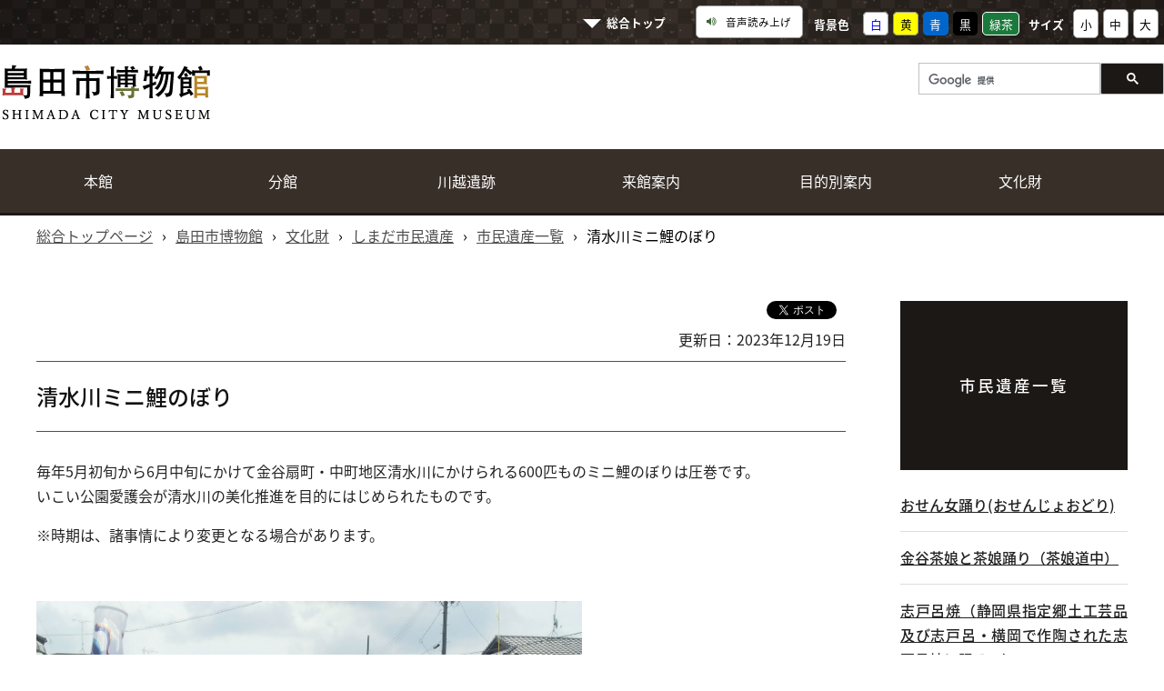

--- FILE ---
content_type: text/html
request_url: https://www.city.shimada.shizuoka.jp/shimahaku/docs/shimin-isan02.html
body_size: 6488
content:
<!doctype html>
<html lang="ja">

<head>
<meta charset="UTF-8" />
<title>清水川ミニ鯉のぼり -  島田市公式ホームページ</title>
<link rel="stylesheet" media="all" href="/assets/cms/public.css" />
<link rel="stylesheet" media="all" href="/assets/jplayer.css" />
<script src="/assets/cms/compat.js"></script>
<script src="/assets/cms/public.js"></script>
<script src="/assets/jplayer.js"></script>
<script>
//<![CDATA[

  SS.config = {"site_url":"/","kana_url":"/kana/","translate_url":"/translate/","theme":{"white":{"css_path":null,"name":"白","font_color":null,"background_color":null},"yellow":{"css_path":null,"name":"黄","font_color":"#000000","background_color":"#ffee00"},"blue":{"css_path":null,"name":"青","font_color":"#ffffff","background_color":"#0066cc"},"black":{"css_path":null,"name":"黒","font_color":"#ffffff","background_color":"#000000"},"green-tea":{"css_path":null,"name":"緑茶","font_color":"#ffffff","background_color":"#3b8b42"}},"recommend":{"receiver_url":"https://www.city.shimada.shizuoka.jp/.s35/recommend/history/receiver.json","params":{"path":"/shimahaku/docs/shimin-isan02.html","target_class":"Article::Page","target_id":12116}}};

//]]>
</script><meta name="keywords" content="記事, 文化財" />
<meta name="description" content="毎年5月初旬から6月中旬にかけて金谷町の清水川にかけられる600匹ものミニ鯉のぼりは圧巻です。 いこい公園愛護会が..." />

    <meta charset="utf-8">
    <title>島田市博物館</title>
    <meta name="viewport" content="width=device-width, initial-scale=1, minimum-scale=1">
    
    <link rel="stylesheet" media="all" type="text/css" href="/css/part.css" />
    <link rel="stylesheet" media="all" type="text/css" href="/css/shimahaku/common.css" />
    <link rel="stylesheet" media="all" type="text/css" href="/css/shimahaku/mobile.css" />
    <link rel="stylesheet" media="all" type="text/css" href="/css/menu-style.css" />
    <link href="/img/common/favicon.ico" rel="shortcut icon" type="image/vnd.microsoft.icon" />
    
    <link rel="stylesheet" href="https://fonts.googleapis.com/earlyaccess/notosansjapanese.css" />
    <link rel="stylesheet" href="https://use.fontawesome.com/releases/v5.0.6/css/all.css" />
    <link rel="stylesheet" href="https://maxcdn.bootstrapcdn.com/font-awesome/4.5.0/css/font-awesome.min.css" />
    
    <script type="text/javascript" src="/js/megamenu.js"></script>
    <script type="text/javascript" src="/js/topics_list.js"></script>
    <script type="text/javascript" src="/js/toiawase.js"></script>
    <!-- Google Tag Manager -->
<script>(function(w,d,s,l,i){w[l]=w[l]||[];w[l].push({'gtm.start':
new Date().getTime(),event:'gtm.js'});var f=d.getElementsByTagName(s)[0],
j=d.createElement(s),dl=l!='dataLayer'?'&l='+l:'';j.async=true;j.src=
'https://www.googletagmanager.com/gtm.js?id='+i+dl;f.parentNode.insertBefore(j,f);
})(window,document,'script','dataLayer2','GTM-KCRN4DZ');</script>
<!-- End Google Tag Manager -->
  



</head>

<body id="body--shimahaku-docs-shimin-isan02" class="body--shimahaku body--shimahaku-docs">
    <!-- Google Tag Manager (noscript) -->
<noscript><iframe src="https://www.googletagmanager.com/ns.html?id=GTM-KCRN4DZ"
height="0" width="0" style="display:none;visibility:hidden" title="GTM"></iframe></noscript>
<!-- End Google Tag Manager (noscript) -->
    <!-- skip-voice -->
<div class="acc-title"><i class="fa fa-angle-down" aria-hidden="true"></i>Accessibility</div>
<div class="acc-toggle">
<div id="tool">
    <nav class="akcbrty">
      <div class="tools">
        <a id="nocssread" href="/index.html">総合トップ</a>

        <div id="google_translate_element"></div><script type="text/javascript">
        function googleTranslateElementInit() {
          new google.translate.TranslateElement({pageLanguage: 'ja', includedLanguages: 'de,en,es,fr,ja,ko,mn,pt,zh-CN,zh-TW', layout: google.translate.TranslateElement.InlineLayout.SIMPLE}, 'google_translate_element');
        }
        </script><script type="text/javascript" src="//translate.google.com/translate_a/element.js?cb=googleTranslateElementInit"></script>
        
        <span id="ss-voice">
          <i class="fa fa-volume-up"></i>音声読み上げ
        </span>
        <div id="theme"><p>背景色</p><span id="ss-theme"><a href="#" class="white">白</a><a href="#" class="yellow">黄</a><a href="#" class="blue">青</a><a href="#" class="black">黒</a><a href="#" class="green-tea">緑茶</a></span></div>
        <div id="size"><p>サイズ</p><span id="ss-small">小</span><span id="ss-medium">中</span><span id="ss-large">大</span></div>
      </div>
    </nav>
</div>
</div>

  <script>
      $(function(){
          $('.acc-title').click(function(){
              $(this).next().slideToggle();
          });
      });
  </script>
<!-- end-skip-voice -->
    <!-- skip-voice -->
<div id="header">
  <div id="header_flex">
    <div class="logo">
      <div class="img"><a href="/shimahaku/"><img src="/img/shimahaku/top/logo02.png" alt="島田市博物館 SHIMADA CITY MUSEUM"></a></div>
      <div class="search">
        <!--<p>島田市博物館があるヒストピア島田は5つの時代 5つの好奇心が楽しめるエリアです</p>-->
        <script>
          (function() {
            var cx = '010319837597730426261:pplnfo2nhzk';
            var gcse = document.createElement('script');
            gcse.type = 'text/javascript';
            gcse.async = true;
            gcse.src = 'https://cse.google.com/cse.js?cx=' + cx;
            var s = document.getElementsByTagName('script')[0];
            s.parentNode.insertBefore(gcse, s);
          })();
        </script>
        <gcse:searchbox-only></gcse:searchbox-only>
      </div>
      <div style="clear: both;"></div>
    </div>
  </div>
  
  <div class="menu-container">
    <div class="menu">
      <ul>
        <li><a href="/shimahaku/honkan/">本館</a>
          <ul>
            <li><a href="/shimahaku/honkan/exhibition/"><div class="head-arrow"></div>特別展示室</a></li>
            <li><a href="/shimahaku/honkan/standing/"><div class="head-arrow"></div>常設展</a></li>
            <li><a href="/shimahaku/honkan/floor-guide/"><div class="head-arrow"></div>本館フロアガイド</a></li>
          </ul>
        </li>
        <li><a href="/shimahaku/bunkan/">分館</a>
          <ul>
            <li><a href="/shimahaku/bunkan/hanga/"><div class="head-arrow"></div>海野光弘版画記念館</a></li>
            <li><a href="/shimahaku/bunkan/nipponkaoku/"><div class="head-arrow"></div>明治日本家屋</a></li>
            <li><a href="/shimahaku/bunkan/folklore/"><div class="head-arrow"></div>民俗資料室</a></li>
            <li><a href="/shimahaku/bunkan/floor-guide/"><div class="head-arrow"></div>分館フロアガイド</a></li>
            <!--<li><a href="/shimahaku/bunkan/antokyane/"><div class="head-arrow"></div>Antokyane</a></li>
            <li><a href="/shimahaku/bunkan/bunkan-shinbun/"><div class="head-arrow"></div>分館日日新聞</a></li>-->
          </ul>
        </li>
        <li><a href="/shimahaku/kawagoshi/">川越遺跡</a>
          <ul>
            <li><a href="/shimahaku/docs/kawagoshi-iseki.html"><div class="head-arrow"></div>大井川川越遺跡について</a></li>
            <li><a href="/shimahaku/docs/kawagoshi-seido.html"><div class="head-arrow"></div>川越制度</a></li>
            <li><a href="/shimahaku/docs/wagashibaru2022.html"><div class="head-arrow"></div>和菓子バル</a></li>
          </ul>
        </li>
        <li><a href="/shimahaku/raikan-annai/">来館案内</a>
          <ul>
            <li><a href="/shimahaku/docs/guide.html"><div class="head-arrow"></div>観覧料・開館時間</a></li>
            <li><a href="/shimahaku/docs/group.html"><div class="head-arrow"></div>団体・学校関係者の方へ</a></li>
            <li><a href="/shimahaku/docs/access.html"><div class="head-arrow"></div>アクセス</a></li>
            <li><a href="/shimahaku/docs/facility.html"><div class="head-arrow"></div>館内設備・バリアフリー</a></li>
            <li><a href="/shimahaku/docs/manners.html"><div class="head-arrow"></div>お客様へのお願い</a></li>
            <li><a href="/shimahaku/docs/toiawase.html"><div class="head-arrow"></div>お問い合わせ</a></li>
          </ul>
        </li>
        <li><a href="/shimahaku/mokuteki-annai/">目的別案内</a>
          <ul>
            <li><a href="/shimahaku/mokuteki-annai/hakubutsukannenpou/"><div class="head-arrow"></div>博物館年報</a></li>
            <li><a href="/shimahaku/docs/collection.html"><div class="head-arrow"></div>収蔵品</a></li>
            <li><a href="/shimahaku/docs/book.html"><div class="head-arrow"></div>販売図書</a></li>
            <li><a href="/shimahaku/mokuteki-annai/hataori/"><div class="head-arrow"></div>機織り体験</a></li>
            <li><a href="/shimahaku/docs/event-list.html"><div class="head-arrow"></div>催し物</a></li>
            <li><a href="/shimahaku/docs/calendar.html"><div class="head-arrow"></div>カレンダー</a></li>
            <li><a href="/shimahaku/docs/dayori.html"><div class="head-arrow"></div>展示スケジュール</a></li>
            <li><a href="/shimahaku/mokuteki-annai/kouza/"><div class="head-arrow"></div>博物館講座</a></li>
            <li><a href="/shimahaku/mokuteki-annai/fukugenkaokukashidashi/"><div class="head-arrow"></div>復元家屋貸出しのご案内</a></li>
          </ul>
        </li>
        <li><a href="/shimahaku/bunkazai/">文化財</a>
          <ul>
            <li><a href="/shimahaku/bunkazai/shimada-bunkazai/"><div class="head-arrow"></div>島田市の文化財</a></li>
            <li><a href="/shimahaku/bunkazai/shimin-isan/"><div class="head-arrow"></div>しまだ市民遺産</a></li>
            <li><a href="/shimahaku/bunkazai/hojokin/"><div class="head-arrow"></div>文化財補助金・助成金のご案内</a></li>
          </ul>
        </li>
        <!--<li><a href="/shimahaku/histopia-shimada/">ヒストピア島田</a>
          <ul>
            <li><a href="/shimahaku/docs/histopia-shimada.html"><div class="head-arrow"></div>ヒストピア島田</a></li>
            <li><a href="/shimahaku/docs/studio.html"><div class="head-arrow"></div>スタジオヒストピア島田</a></li>
            <li><a href="/shimahaku/docs/creative_message.html"><div class="head-arrow"></div>クリエイティブ・メッセージ動画</a></li>
          </ul>
        </li>-->
        <!--<li><a href="/shimahaku/google-art-project/">Google Art Project</a></li>-->
      </ul>
    </div>
  </div>

</div>
<!-- end-skip-voice -->
	
	<div id="content"><!-- #content -->
      <div class="inner_box01">
        
        <div id="content_box01">
          <div class="pankuzu">
            <div class="crumbs">
    <div class="crumb" itemscope itemtype="http://schema.org/BreadcrumbList">
      <span class="page" itemprop="itemListElement" itemscope itemtype="http://schema.org/ListItem"><span itemprop="name"><a itemprop="item" href="/">総合トップページ</a></span><meta itemprop="position" content="1"></span><span class="separator">&rsaquo;</span><span class="page" itemprop="itemListElement" itemscope itemtype="http://schema.org/ListItem"><span itemprop="name"><a itemprop="item" href="/shimahaku/">島田市博物館</a></span><meta itemprop="position" content="2"></span><span class="separator">&rsaquo;</span><span class="page" itemprop="itemListElement" itemscope itemtype="http://schema.org/ListItem"><span itemprop="name"><a itemprop="item" href="/shimahaku/bunkazai/">文化財</a></span><meta itemprop="position" content="3"></span><span class="separator">&rsaquo;</span><span class="page" itemprop="itemListElement" itemscope itemtype="http://schema.org/ListItem"><span itemprop="name"><a itemprop="item" href="/shimahaku/bunkazai/shimin-isan/">しまだ市民遺産</a></span><meta itemprop="position" content="4"></span><span class="separator">&rsaquo;</span><span class="page" itemprop="itemListElement" itemscope itemtype="http://schema.org/ListItem"><span itemprop="name"><a itemprop="item" href="/shimahaku/bunkazai/shimin-isan/list/">市民遺産一覧</a></span><meta itemprop="position" content="5"></span><span class="separator">&rsaquo;</span><span class="page" itemprop="itemListElement" itemscope itemtype="http://schema.org/ListItem"><span itemprop="name">清水川ミニ鯉のぼり</span><meta itemprop="position" content="6"></span>
    </div>
</div>

          </div>
          
          <div class="inner_box01">
            <div class="content_l_box01 page">
              
              <div id="social">
                
<div class="cms-sns_share">

<div id="fb-root"></div>
<script>(function(d, s, id) {
  var js, fjs = d.getElementsByTagName(s)[0];
  if (d.getElementById(id)) return;
  js = d.createElement(s); js.id = id;
  js.src = "//connect.facebook.net/ja_JP/sdk.js#xfbml=1&version=v2.8";
  fjs.parentNode.insertBefore(js, fjs);
}(document, 'script', 'facebook-jssdk'));</script>

    <div class="site fb fb-like">
      <div class="fb-like" data-href="https://www.city.shimada.shizuoka.jp/shimahaku/docs/shimin-isan02.html" data-layout="button_count" data-action="like"></div>
    </div>

    <div class="site fb fb-share">
      <div class="fb-share-button" data-href="https://www.city.shimada.shizuoka.jp/shimahaku/docs/shimin-isan02.html" data-layout="button_count"></div>
    </div>

    <div class="site twitter">
      <a href="https://twitter.com/share" class="twitter-share-button" data-url="https://www.city.shimada.shizuoka.jp/shimahaku/docs/shimin-isan02.html">ツイート</a>
      <script>!function(d,s,id){var js,fjs=d.getElementsByTagName(s)[0],p=/^http:/.test(d.location)?'http':'https';
      if(!d.getElementById(id)){js=d.createElement(s);js.id=id;js.src=p+'://platform.twitter.com/widgets.js';
      fjs.parentNode.insertBefore(js,fjs);}}(document, 'script', 'twitter-wjs');</script>
    </div>

</div>

              </div>
              
              <header class="released">更新日：<time datetime="2023-12-19">2023年12月19日</time></header>
              
              <header><h1 class="article_tit01">清水川ミニ鯉のぼり</h1></header>
              
              <div class="article_txt01">
                <!-- layout_yield -->    
    
    
    
    
    
    
    
    
    
      
    <article class="body">
      <p>毎年5月初旬から6月中旬にかけて金谷扇町・中町地区清水川にかけられる600匹ものミニ鯉のぼりは圧巻です。<br />
いこい公園愛護会が清水川の美化推進を目的にはじめられたものです。</p>

<p>※時期は、諸事情により変更となる場合があります。</p>

<p>&nbsp;</p>

<p><img alt="清水川ミニ鯉のぼり.jpg" src="/fs/5/6/9/3/5/6/_/_________.jpg" style="width: 600px; height: 403px;" /></p>

<p><iframe allowfullscreen="" frameborder="0" height="300" src="https://www.google.com/maps/embed?pb=!1m14!1m8!1m3!1d3275.213773840146!2d138.1318344!3d34.8257173!3m2!1i1024!2i768!4f13.1!3m3!1m2!1s0x0%3A0x0!2zMzTCsDQ5JzMzLjkiTiAxMzjCsDA3JzU0LjkiRQ!5e0!3m2!1sja!2sjp!4v1535938619966" style="border: 0px currentColor; border-image: none;" width="100%"></iframe></p>
    </article>

    
    
    
    <section class="categories">
  <header><h2>カテゴリー</h2></header>
  <div class="nodes">
    <ul>
      <li><a href="/shimahaku/bunkazai/shimin-isan/list/">市民遺産一覧</a></li>
    </ul>
  </div>
</section>

    
    
    
    
    







  <footer class="contact">
    <h2>お問い合わせ</h2>
      <p class="group">観光文化部博物館課文化財係</p>
      <dl class="tel"><dt>電話:</dt><dd><a href="tel:0547321350">0547-32-1350</a></dd></dl>
      <dl class="fax"><dt>Fax:</dt><dd>0547-32-1360</dd></dl>
      <dl class="email"><dt>E-Mail:</dt><dd><a href="mailto:bunkazai&#64;city&#46;shimada&#46;lg&#46;jp">bunkazai&#64;city&#46;shimada&#46;lg&#46;jp</a></dd></dl>
  </footer>

    
    
    
    
    
    
    
    
    
    
    
    

<!-- /layout_yield -->
              </div>
              
              <script>
//<![CDATA[
SS.ready(function() {
Inquiry_Form.render({ confirm: false, requiredLabel: "※必須入力" });
});
//]]>
</script>



<div class="inquiry">
    <div class="inquiry-html">
      <p>より良いウェブサイトにするためにみなさまのご意見をお聞かせください</p>
    </div>

  <form enctype="multipart/form-data" action="/enquete/confirm.html" accept-charset="UTF-8" method="post">
    <div class="inquiry-form">
      
        <div class="columns">
  <fieldset class="column"><legend><span class="label">このページの情報は役に立ちましたか？</span></legend><div class="fields">
      
          <label for="item_231_0">
            <input type="radio" name="item[231]" id="item_231_0" value="1：役に立った" /><span>1：役に立った</span>
</label>          <label for="item_231_1">
            <input type="radio" name="item[231]" id="item_231_1" value="2：ふつう" /><span>2：ふつう</span>
</label>          <label for="item_231_2">
            <input type="radio" name="item[231]" id="item_231_2" value="3：役に立たなかった" /><span>3：役に立たなかった</span>
</label></div></fieldset>  <fieldset class="column"><legend><span class="label">このページの情報は見つけやすかったですか？</span></legend><div class="fields">
      
          <label for="item_232_0">
            <input type="radio" name="item[232]" id="item_232_0" value="1：見つけやすかった" /><span>1：見つけやすかった</span>
</label>          <label for="item_232_1">
            <input type="radio" name="item[232]" id="item_232_1" value="2：ふつう" /><span>2：ふつう</span>
</label>          <label for="item_232_2">
            <input type="radio" name="item[232]" id="item_232_2" value="3：見つけにくかった" /><span>3：見つけにくかった</span>
</label></div></fieldset></div>

      <input type="hidden" name="item[source_url]" id="item_source_url" value="/shimahaku/docs/shimin-isan02.html" autocomplete="off" />
      <footer class="send">
        <input type="submit" name="submit" value="確認画面へ" data-disable-with="確認画面へ" />
      </footer>
    </div>
</form></div>



              <div class="recommend-similarity contents">
  <section id="recommend">
<header><h2>よく見られているページ</h2></header>
<ul>
<li><a href="/shimahaku/docs/shimin-isan24.html">湯屋権現（熊野神社）の五月祭り</a></li>
<li><a href="/shimahaku/docs/shimin-isan23.html">明神社と3本杉</a></li>
<li><a href="/shimahaku/docs/shimin-isan18.html">開拓の鐘</a></li>
<li><a href="/shimahaku/docs/shimin-isan08.html">白光神社　鰐口・梵鐘</a></li>
<li><a href="/shimahaku/docs/shimin-isan07.html">田町の祭典用品（若者の幕・大提灯・屏風）</a></li>
</ul>
</section>
</div>

            
            </div>
            
            <div class="content_r_box01">
              <nav id="category-list"><header><h2></h2></header>
                <div class="local-list"></div>
              </nav>
            </div>
            <div style="clear: both;"></div>
          
          </div>
        </div>
      
      </div>
    </div>
    
    <div id="page_top"><a href="#"></a></div>
    <!-- skip-voice -->
<div id="footer">
  <div class="footer_box">
    <p class="zyusyo">
      島田市博物館　Shimada City Museum<br>
      本館　〒427-0037　静岡県島田市河原1-5-50&nbsp;&nbsp;&nbsp;&nbsp;<br class="br-sp">TEL：0547-37-1000　<br class="br-sp2">FAX：0547-37-8900<br>
      分館　〒427-0037　静岡県島田市河原2-16-5&nbsp;&nbsp;&nbsp;&nbsp;<br class="br-sp">TEL：0547-34-3216　<br class="br-sp2">FAX：0547-34-3216<br>
      ※電話でのお問い合わせは9:00～17:00（休館日を除く）
    </p>
  </div>
  <div class="footer_c"><p>Copyright©City of Shimada All righits Reserved.</p></div>
</div>
<!-- end-skip-voice -->
    
    <script>
      $(function() {
        var pagetop = $('#page_top');
        pagetop.hide();
        $(window).scroll(function () {
          if ($(this).scrollTop() > 500) {  //100pxスクロールしたら表示
            pagetop.fadeIn();
          } else {
            pagetop.fadeOut();
          }
        });
        pagetop.click(function () {
          $('body,html').animate({
            scrollTop: 0
          }, 500); //0.5秒かけてトップへ移動
          return false;
        });
      });
    </script>
  
  <script type="text/javascript" src="/_Incapsula_Resource?SWJIYLWA=719d34d31c8e3a6e6fffd425f7e032f3&ns=1&cb=1411919675" async></script></body>

</html>


--- FILE ---
content_type: text/html
request_url: https://www.city.shimada.shizuoka.jp/shimahaku/bunkazai/shimin-isan/list/
body_size: 5884
content:
<!doctype html>
<html lang="ja">

<head>
<meta charset="UTF-8" />
<title>市民遺産一覧 -  島田市公式ホームページ</title>
<link rel="stylesheet" media="all" href="/assets/cms/public.css" />
<link rel="stylesheet" media="all" href="/assets/jplayer.css" />
<script src="/assets/cms/compat.js"></script>
<script src="/assets/cms/public.js"></script>
<script src="/assets/jplayer.js"></script>
<script>
//<![CDATA[

  SS.config = {"site_url":"/","kana_url":"/kana/","translate_url":"/translate/","theme":{"white":{"css_path":null,"name":"白","font_color":null,"background_color":null},"yellow":{"css_path":null,"name":"黄","font_color":"#000000","background_color":"#ffee00"},"blue":{"css_path":null,"name":"青","font_color":"#ffffff","background_color":"#0066cc"},"black":{"css_path":null,"name":"黒","font_color":"#ffffff","background_color":"#000000"},"green-tea":{"css_path":null,"name":"緑茶","font_color":"#ffffff","background_color":"#3b8b42"}},"recommend":{"receiver_url":"https://www.city.shimada.shizuoka.jp/.s35/recommend/history/receiver.json","params":{"path":"/shimahaku/bunkazai/shimin-isan/list/index.html","target_class":"Category::Node::Page","target_id":2663}}};

//]]>
</script><meta name="keywords" content="しまだ市民遺産" />

    <meta charset="utf-8">
    <title>島田市博物館</title>
    <meta name="viewport" content="width=device-width, initial-scale=1, minimum-scale=1">
    
    <link rel="stylesheet" media="all" type="text/css" href="/css/part.css" />
    <link rel="stylesheet" media="all" type="text/css" href="/css/shimahaku/common.css" />
    <link rel="stylesheet" media="all" type="text/css" href="/css/shimahaku/mobile.css" />
    <link rel="stylesheet" media="all" type="text/css" href="/css/menu-style.css" />
    
    <link rel="stylesheet" href="https://fonts.googleapis.com/earlyaccess/notosansjapanese.css" />
    <link rel="stylesheet" href="https://use.fontawesome.com/releases/v5.0.6/css/all.css" />
    <link rel="stylesheet" href="https://maxcdn.bootstrapcdn.com/font-awesome/4.5.0/css/font-awesome.min.css" />
    <link href="/img/common/favicon.ico" rel="shortcut icon" type="image/vnd.microsoft.icon" />
    
    <script type="text/javascript" src="/js/megamenu.js"></script>
    <!-- Google Tag Manager -->
<script>(function(w,d,s,l,i){w[l]=w[l]||[];w[l].push({'gtm.start':
new Date().getTime(),event:'gtm.js'});var f=d.getElementsByTagName(s)[0],
j=d.createElement(s),dl=l!='dataLayer'?'&l='+l:'';j.async=true;j.src=
'https://www.googletagmanager.com/gtm.js?id='+i+dl;f.parentNode.insertBefore(j,f);
})(window,document,'script','dataLayer2','GTM-KCRN4DZ');</script>
<!-- End Google Tag Manager -->
  


<meta name="csrf-param" content="authenticity_token" />
<meta name="csrf-token" content="yiY0HloJnNGMDMNPqCvyvFW9JxDar7oAuyS9CzdPNNlna3wgaNbkQR+KoZy+wjQ+aXAkk+UTmXjvTqucyDfCCA==" />
</head>

<body id="body--shimahaku-bunkazai-shimin-isan-list-index" class="body--shimahaku body--shimahaku-bunkazai body--shimahaku-bunkazai-shimin-isan body--shimahaku-bunkazai-shimin-isan-list">
    <!-- Google Tag Manager (noscript) -->
<noscript><iframe src="https://www.googletagmanager.com/ns.html?id=GTM-KCRN4DZ"
height="0" width="0" style="display:none;visibility:hidden" title="GTM"></iframe></noscript>
<!-- End Google Tag Manager (noscript) -->
    <!-- skip-voice -->
<div class="acc-title"><i class="fa fa-angle-down" aria-hidden="true"></i>Accessibility</div>
<div class="acc-toggle">
<div id="tool">
    <nav class="akcbrty">
      <div class="tools">
        <a id="nocssread" href="/index.html">総合トップ</a>

        <div id="google_translate_element"></div><script type="text/javascript">
        function googleTranslateElementInit() {
          new google.translate.TranslateElement({pageLanguage: 'ja', includedLanguages: 'de,en,es,fr,ja,ko,mn,pt,zh-CN,zh-TW', layout: google.translate.TranslateElement.InlineLayout.SIMPLE}, 'google_translate_element');
        }
        </script><script type="text/javascript" src="//translate.google.com/translate_a/element.js?cb=googleTranslateElementInit"></script>
        
        <span id="ss-voice">
          <i class="fa fa-volume-up"></i>音声読み上げ
        </span>
        <div id="theme"><p>背景色</p><span id="ss-theme"><a href="#" class="white">白</a><a href="#" class="yellow">黄</a><a href="#" class="blue">青</a><a href="#" class="black">黒</a><a href="#" class="green-tea">緑茶</a></span></div>
        <div id="size"><p>サイズ</p><span id="ss-small">小</span><span id="ss-medium">中</span><span id="ss-large">大</span></div>
      </div>
    </nav>
</div>
</div>

  <script>
      $(function(){
          $('.acc-title').click(function(){
              $(this).next().slideToggle();
          });
      });
  </script>
<!-- end-skip-voice -->
    <!-- skip-voice -->
<div id="header">
  <div id="header_flex">
    <div class="logo">
      <div class="img"><a href="/shimahaku/"><img src="/img/shimahaku/top/logo02.png" alt="島田市博物館 SHIMADA CITY MUSEUM"></a></div>
      <div class="search">
        <!--<p>島田市博物館があるヒストピア島田は5つの時代 5つの好奇心が楽しめるエリアです</p>-->
        <script>
          (function() {
            var cx = '010319837597730426261:pplnfo2nhzk';
            var gcse = document.createElement('script');
            gcse.type = 'text/javascript';
            gcse.async = true;
            gcse.src = 'https://cse.google.com/cse.js?cx=' + cx;
            var s = document.getElementsByTagName('script')[0];
            s.parentNode.insertBefore(gcse, s);
          })();
        </script>
        <gcse:searchbox-only></gcse:searchbox-only>
      </div>
      <div style="clear: both;"></div>
    </div>
  </div>
  
  <div class="menu-container">
    <div class="menu">
      <ul>
        <li><a href="/shimahaku/honkan/">本館</a>
          <ul>
            <li><a href="/shimahaku/honkan/exhibition/"><div class="head-arrow"></div>特別展示室</a></li>
            <li><a href="/shimahaku/honkan/standing/"><div class="head-arrow"></div>常設展</a></li>
            <li><a href="/shimahaku/honkan/floor-guide/"><div class="head-arrow"></div>本館フロアガイド</a></li>
          </ul>
        </li>
        <li><a href="/shimahaku/bunkan/">分館</a>
          <ul>
            <li><a href="/shimahaku/bunkan/hanga/"><div class="head-arrow"></div>海野光弘版画記念館</a></li>
            <li><a href="/shimahaku/bunkan/nipponkaoku/"><div class="head-arrow"></div>明治日本家屋</a></li>
            <li><a href="/shimahaku/bunkan/folklore/"><div class="head-arrow"></div>民俗資料室</a></li>
            <li><a href="/shimahaku/bunkan/floor-guide/"><div class="head-arrow"></div>分館フロアガイド</a></li>
            <!--<li><a href="/shimahaku/bunkan/antokyane/"><div class="head-arrow"></div>Antokyane</a></li>
            <li><a href="/shimahaku/bunkan/bunkan-shinbun/"><div class="head-arrow"></div>分館日日新聞</a></li>-->
          </ul>
        </li>
        <li><a href="/shimahaku/kawagoshi/">川越遺跡</a>
          <ul>
            <li><a href="/shimahaku/docs/kawagoshi-iseki.html"><div class="head-arrow"></div>大井川川越遺跡について</a></li>
            <li><a href="/shimahaku/docs/kawagoshi-seido.html"><div class="head-arrow"></div>川越制度</a></li>
            <li><a href="/shimahaku/docs/wagashibaru2022.html"><div class="head-arrow"></div>和菓子バル</a></li>
          </ul>
        </li>
        <li><a href="/shimahaku/raikan-annai/">来館案内</a>
          <ul>
            <li><a href="/shimahaku/docs/guide.html"><div class="head-arrow"></div>観覧料・開館時間</a></li>
            <li><a href="/shimahaku/docs/group.html"><div class="head-arrow"></div>団体・学校関係者の方へ</a></li>
            <li><a href="/shimahaku/docs/access.html"><div class="head-arrow"></div>アクセス</a></li>
            <li><a href="/shimahaku/docs/facility.html"><div class="head-arrow"></div>館内設備・バリアフリー</a></li>
            <li><a href="/shimahaku/docs/manners.html"><div class="head-arrow"></div>お客様へのお願い</a></li>
            <li><a href="/shimahaku/docs/toiawase.html"><div class="head-arrow"></div>お問い合わせ</a></li>
          </ul>
        </li>
        <li><a href="/shimahaku/mokuteki-annai/">目的別案内</a>
          <ul>
            <li><a href="/shimahaku/mokuteki-annai/hakubutsukannenpou/"><div class="head-arrow"></div>博物館年報</a></li>
            <li><a href="/shimahaku/docs/collection.html"><div class="head-arrow"></div>収蔵品</a></li>
            <li><a href="/shimahaku/docs/book.html"><div class="head-arrow"></div>販売図書</a></li>
            <li><a href="/shimahaku/mokuteki-annai/hataori/"><div class="head-arrow"></div>機織り体験</a></li>
            <li><a href="/shimahaku/docs/event-list.html"><div class="head-arrow"></div>催し物</a></li>
            <li><a href="/shimahaku/docs/calendar.html"><div class="head-arrow"></div>カレンダー</a></li>
            <li><a href="/shimahaku/docs/dayori.html"><div class="head-arrow"></div>展示スケジュール</a></li>
            <li><a href="/shimahaku/mokuteki-annai/kouza/"><div class="head-arrow"></div>博物館講座</a></li>
            <li><a href="/shimahaku/mokuteki-annai/fukugenkaokukashidashi/"><div class="head-arrow"></div>復元家屋貸出しのご案内</a></li>
          </ul>
        </li>
        <li><a href="/shimahaku/bunkazai/">文化財</a>
          <ul>
            <li><a href="/shimahaku/bunkazai/shimada-bunkazai/"><div class="head-arrow"></div>島田市の文化財</a></li>
            <li><a href="/shimahaku/bunkazai/shimin-isan/"><div class="head-arrow"></div>しまだ市民遺産</a></li>
            <li><a href="/shimahaku/bunkazai/hojokin/"><div class="head-arrow"></div>文化財補助金・助成金のご案内</a></li>
          </ul>
        </li>
        <!--<li><a href="/shimahaku/histopia-shimada/">ヒストピア島田</a>
          <ul>
            <li><a href="/shimahaku/docs/histopia-shimada.html"><div class="head-arrow"></div>ヒストピア島田</a></li>
            <li><a href="/shimahaku/docs/studio.html"><div class="head-arrow"></div>スタジオヒストピア島田</a></li>
            <li><a href="/shimahaku/docs/creative_message.html"><div class="head-arrow"></div>クリエイティブ・メッセージ動画</a></li>
          </ul>
        </li>-->
        <!--<li><a href="/shimahaku/google-art-project/">Google Art Project</a></li>-->
      </ul>
    </div>
  </div>

</div>
<!-- end-skip-voice -->
	
	<div id="content"><!-- #content -->
      <div class="inner_box01">
        
        <div id="content_box01">
          <div class="pankuzu">
            <div class="crumbs">
    <div class="crumb" itemscope itemtype="http://schema.org/BreadcrumbList">
      <span class="page" itemprop="itemListElement" itemscope itemtype="http://schema.org/ListItem"><span itemprop="name"><a itemprop="item" href="/">総合トップページ</a></span><meta itemprop="position" content="1"></span><span class="separator">&rsaquo;</span><span class="page" itemprop="itemListElement" itemscope itemtype="http://schema.org/ListItem"><span itemprop="name"><a itemprop="item" href="/shimahaku/">島田市博物館</a></span><meta itemprop="position" content="2"></span><span class="separator">&rsaquo;</span><span class="page" itemprop="itemListElement" itemscope itemtype="http://schema.org/ListItem"><span itemprop="name"><a itemprop="item" href="/shimahaku/bunkazai/">文化財</a></span><meta itemprop="position" content="3"></span><span class="separator">&rsaquo;</span><span class="page" itemprop="itemListElement" itemscope itemtype="http://schema.org/ListItem"><span itemprop="name"><a itemprop="item" href="/shimahaku/bunkazai/shimin-isan/">しまだ市民遺産</a></span><meta itemprop="position" content="4"></span><span class="separator">&rsaquo;</span><span class="page" itemprop="itemListElement" itemscope itemtype="http://schema.org/ListItem"><span itemprop="name">市民遺産一覧</span><meta itemprop="position" content="5"></span>
    </div>
</div>

          </div>
          
          <div class="inner_box01">
            <div class="content_l_box01 page">
              
              <div id="social">
                
<div class="cms-sns_share">

<div id="fb-root"></div>
<script>(function(d, s, id) {
  var js, fjs = d.getElementsByTagName(s)[0];
  if (d.getElementById(id)) return;
  js = d.createElement(s); js.id = id;
  js.src = "//connect.facebook.net/ja_JP/sdk.js#xfbml=1&version=v2.8";
  fjs.parentNode.insertBefore(js, fjs);
}(document, 'script', 'facebook-jssdk'));</script>

    <div class="site fb fb-like">
      <div class="fb-like" data-href="https://www.city.shimada.shizuoka.jp/shimahaku/bunkazai/shimin-isan/list/index.html" data-layout="button_count" data-action="like"></div>
    </div>

    <div class="site fb fb-share">
      <div class="fb-share-button" data-href="https://www.city.shimada.shizuoka.jp/shimahaku/bunkazai/shimin-isan/list/index.html" data-layout="button_count"></div>
    </div>

    <div class="site twitter">
      <a href="https://twitter.com/share" class="twitter-share-button" data-url="https://www.city.shimada.shizuoka.jp/shimahaku/bunkazai/shimin-isan/list/index.html">ツイート</a>
      <script>!function(d,s,id){var js,fjs=d.getElementsByTagName(s)[0],p=/^http:/.test(d.location)?'http':'https';
      if(!d.getElementById(id)){js=d.createElement(s);js.id=id;js.src=p+'://platform.twitter.com/widgets.js';
      fjs.parentNode.insertBefore(js,fjs);}}(document, 'script', 'twitter-wjs');</script>
    </div>

</div>

              </div>
              
              <header><h1 class="cate_tit01">市民遺産一覧</h1></header>
              
              <!-- layout_yield --><div class="category-pages pages">
<article class="shimin-isan20">
<header>
<ul><li><i class="fas fa-caret-square-right"></i><a href="/shimahaku/docs/shimin-isan20.html">おせん女踊り(おせんじょおどり)</a></li></ul>
</header>
</article>
<article class="shimin-isan13">
<header>
<ul><li><i class="fas fa-caret-square-right"></i><a href="/shimahaku/docs/shimin-isan13.html">金谷茶娘と茶娘踊り（茶娘道中）</a></li></ul>
</header>
</article>
<article class="shimin-isan14">
<header>
<ul><li><i class="fas fa-caret-square-right"></i><a href="/shimahaku/docs/shimin-isan14.html">志戸呂焼（静岡県指定郷土工芸品及び志戸呂・横岡で作陶された志戸呂焼に限る。）</a></li></ul>
</header>
</article>
<article class="shimin-isan08">
<header>
<ul><li><i class="fas fa-caret-square-right"></i><a href="/shimahaku/docs/shimin-isan08.html">白光神社　鰐口・梵鐘</a></li></ul>
</header>
</article>
<article class="shimin-isan02">
<header>
<ul><li><i class="fas fa-caret-square-right"></i><a href="/shimahaku/docs/shimin-isan02.html">清水川ミニ鯉のぼり</a></li></ul>
</header>
</article>
<article class="shimin-isan21">
<header>
<ul><li><i class="fas fa-caret-square-right"></i><a href="/shimahaku/docs/shimin-isan21.html">智満寺の鬼払い</a></li></ul>
</header>
</article>
<article class="shimin-isan19">
<header>
<ul><li><i class="fas fa-caret-square-right"></i><a href="/shimahaku/docs/shimin-isan19.html">おききの地蔵尊</a></li></ul>
</header>
</article>
<article class="shimin-isan23">
<header>
<ul><li><i class="fas fa-caret-square-right"></i><a href="/shimahaku/docs/shimin-isan23.html">明神社と3本杉</a></li></ul>
</header>
</article>
<article class="shimin-isan22">
<header>
<ul><li><i class="fas fa-caret-square-right"></i><a href="/shimahaku/docs/shimin-isan22.html">大津野田城と城山古墳</a></li></ul>
</header>
</article>
<article class="shimin-isan24">
<header>
<ul><li><i class="fas fa-caret-square-right"></i><a href="/shimahaku/docs/shimin-isan24.html">湯屋権現（熊野神社）の五月祭り</a></li></ul>
</header>
</article>
<article class="shimin-isan18">
<header>
<ul><li><i class="fas fa-caret-square-right"></i><a href="/shimahaku/docs/shimin-isan18.html">開拓の鐘</a></li></ul>
</header>
</article>
<article class="shimin-isan04">
<header>
<ul><li><i class="fas fa-caret-square-right"></i><a href="/shimahaku/docs/shimin-isan04.html">家山梅園</a></li></ul>
</header>
</article>
<article class="shimin-isan17">
<header>
<ul><li><i class="fas fa-caret-square-right"></i><a href="/shimahaku/docs/shimin-isan17.html">五和音頭</a></li></ul>
</header>
</article>
<article class="shimin-isan16">
<header>
<ul><li><i class="fas fa-caret-square-right"></i><a href="/shimahaku/docs/shimin-isan16.html">すべらず地蔵尊</a></li></ul>
</header>
</article>
<article class="shimin-isan15">
<header>
<ul><li><i class="fas fa-caret-square-right"></i><a href="/shimahaku/docs/shimin-isan15.html">蓬莱橋</a></li></ul>
</header>
</article>
<article class="shimin-isan12">
<header>
<ul><li><i class="fas fa-caret-square-right"></i><a href="/shimahaku/docs/shimin-isan12.html">島田髷と島田髷まつり</a></li></ul>
</header>
</article>
<article class="shimin-isan11">
<header>
<ul><li><i class="fas fa-caret-square-right"></i><a href="/shimahaku/docs/shimin-isan11.html">古横町秋葉神社とお火の舞</a></li></ul>
</header>
</article>
<article class="shimin-isan10">
<header>
<ul><li><i class="fas fa-caret-square-right"></i><a href="/shimahaku/docs/shimin-isan10.html">堀本古文書館</a></li></ul>
</header>
</article>
<article class="shimin-isan09">
<header>
<ul><li><i class="fas fa-caret-square-right"></i><a href="/shimahaku/docs/shimin-isan09.html">「増田五郎右衛門」生家跡・井戸・義人碑・墓・記念碑</a></li></ul>
</header>
</article>
<article class="shimin-isan07">
<header>
<ul><li><i class="fas fa-caret-square-right"></i><a href="/shimahaku/docs/shimin-isan07.html">田町の祭典用品（若者の幕・大提灯・屏風）</a></li></ul>
</header>
</article>
<article class="shimin-isan06">
<header>
<ul><li><i class="fas fa-caret-square-right"></i><a href="/shimahaku/docs/shimin-isan06.html">岸の大日山</a></li></ul>
</header>
</article>
<article class="shimin-isan05">
<header>
<ul><li><i class="fas fa-caret-square-right"></i><a href="/shimahaku/docs/shimin-isan05.html">神座手づくり紙芝居</a></li></ul>
</header>
</article>
<article class="shimin-isan01">
<header>
<ul><li><i class="fas fa-caret-square-right"></i><a href="/shimahaku/docs/shimin-isan01.html">野守の池</a></li></ul>
</header>
</article>
</div>


<!-- /layout_yield -->
              <div class="recommend-similarity contents">
  <section id="recommend">
<header><h2>よく見られているページ</h2></header>
<ul>
<li><a href="/shimahaku/docs/shimin-isan19.html">おききの地蔵尊</a></li>
<li><a href="/shimahaku/docs/shimin-isan10.html">堀本古文書館</a></li>
<li><a href="/shimahaku/docs/ss-list.html">しまだ市民遺産一覧</a></li>
<li><a href="/shimahaku/docs/shimin-isan20.html">おせん女踊り(おせんじょおどり)</a></li>
<li><a href="/shimahaku/docs/collection-03.html">油彩画</a></li>
</ul>
</section>
</div>

            
            </div>
            
            <div class="content_r_box01">
              <div class="category-nodes nodes">
<nav id="category-list"><header><h2>しまだ市民遺産</h2></header>
<div>
<article class="list current">
  <header>
    <h3><a href="/shimahaku/bunkazai/shimin-isan/list/">市民遺産一覧</a></h3>
  </header>
</article>
</div>
</nav>
</div>

            </div>
            <div style="clear: both;"></div>
          
          </div>
        </div>
      
      </div>
    </div>
    
    <div id="page_top"><a href="#"></a></div>
    <!-- skip-voice -->
<div id="footer">
  <div class="footer_box">
    <p class="zyusyo">
      島田市博物館　Shimada City Museum<br>
      本館　〒427-0037　静岡県島田市河原1-5-50&nbsp;&nbsp;&nbsp;&nbsp;<br class="br-sp">TEL：0547-37-1000　<br class="br-sp2">FAX：0547-37-8900<br>
      分館　〒427-0037　静岡県島田市河原2-16-5&nbsp;&nbsp;&nbsp;&nbsp;<br class="br-sp">TEL：0547-34-3216　<br class="br-sp2">FAX：0547-34-3216<br>
      ※電話でのお問い合わせは9:00～17:00（休館日を除く）
    </p>
  </div>
  <div class="footer_c"><p>Copyright©City of Shimada All righits Reserved.</p></div>
</div>
<!-- end-skip-voice -->
    
    <script>
      $(function() {
        var pagetop = $('#page_top');
        pagetop.hide();
        $(window).scroll(function () {
          if ($(this).scrollTop() > 500) {  //100pxスクロールしたら表示
            pagetop.fadeIn();
          } else {
            pagetop.fadeOut();
          }
        });
        pagetop.click(function () {
          $('body,html').animate({
            scrollTop: 0
          }, 500); //0.5秒かけてトップへ移動
          return false;
        });
      });
    </script>
  
  <script type="text/javascript" src="/_Incapsula_Resource?SWJIYLWA=719d34d31c8e3a6e6fffd425f7e032f3&ns=18&cb=1193602701" async></script></body>

</html>


--- FILE ---
content_type: text/html
request_url: https://www.city.shimada.shizuoka.jp/shimahaku/bunkazai/shimin-isan/list/
body_size: 5786
content:
<!doctype html>
<html lang="ja">

<head>
<meta charset="UTF-8" />
<title>市民遺産一覧 -  島田市公式ホームページ</title>
<link rel="stylesheet" media="all" href="/assets/cms/public.css" />
<link rel="stylesheet" media="all" href="/assets/jplayer.css" />
<script src="/assets/cms/compat.js"></script>
<script src="/assets/cms/public.js"></script>
<script src="/assets/jplayer.js"></script>
<script>
//<![CDATA[

  SS.config = {"site_url":"/","kana_url":"/kana/","translate_url":"/translate/","theme":{"white":{"css_path":null,"name":"白","font_color":null,"background_color":null},"yellow":{"css_path":null,"name":"黄","font_color":"#000000","background_color":"#ffee00"},"blue":{"css_path":null,"name":"青","font_color":"#ffffff","background_color":"#0066cc"},"black":{"css_path":null,"name":"黒","font_color":"#ffffff","background_color":"#000000"},"green-tea":{"css_path":null,"name":"緑茶","font_color":"#ffffff","background_color":"#3b8b42"}},"recommend":{"receiver_url":"https://www.city.shimada.shizuoka.jp/.s35/recommend/history/receiver.json","params":{"path":"/shimahaku/bunkazai/shimin-isan/list/index.html","target_class":"Category::Node::Page","target_id":2663}}};

//]]>
</script><meta name="keywords" content="しまだ市民遺産" />

    <meta charset="utf-8">
    <title>島田市博物館</title>
    <meta name="viewport" content="width=device-width, initial-scale=1, minimum-scale=1">
    
    <link rel="stylesheet" media="all" type="text/css" href="/css/part.css" />
    <link rel="stylesheet" media="all" type="text/css" href="/css/shimahaku/common.css" />
    <link rel="stylesheet" media="all" type="text/css" href="/css/shimahaku/mobile.css" />
    <link rel="stylesheet" media="all" type="text/css" href="/css/menu-style.css" />
    
    <link rel="stylesheet" href="https://fonts.googleapis.com/earlyaccess/notosansjapanese.css" />
    <link rel="stylesheet" href="https://use.fontawesome.com/releases/v5.0.6/css/all.css" />
    <link rel="stylesheet" href="https://maxcdn.bootstrapcdn.com/font-awesome/4.5.0/css/font-awesome.min.css" />
    <link href="/img/common/favicon.ico" rel="shortcut icon" type="image/vnd.microsoft.icon" />
    
    <script type="text/javascript" src="/js/megamenu.js"></script>
    <!-- Google Tag Manager -->
<script>(function(w,d,s,l,i){w[l]=w[l]||[];w[l].push({'gtm.start':
new Date().getTime(),event:'gtm.js'});var f=d.getElementsByTagName(s)[0],
j=d.createElement(s),dl=l!='dataLayer'?'&l='+l:'';j.async=true;j.src=
'https://www.googletagmanager.com/gtm.js?id='+i+dl;f.parentNode.insertBefore(j,f);
})(window,document,'script','dataLayer2','GTM-KCRN4DZ');</script>
<!-- End Google Tag Manager -->
  


<meta name="csrf-param" content="authenticity_token" />
<meta name="csrf-token" content="yiY0HloJnNGMDMNPqCvyvFW9JxDar7oAuyS9CzdPNNlna3wgaNbkQR+KoZy+wjQ+aXAkk+UTmXjvTqucyDfCCA==" />
</head>

<body id="body--shimahaku-bunkazai-shimin-isan-list-index" class="body--shimahaku body--shimahaku-bunkazai body--shimahaku-bunkazai-shimin-isan body--shimahaku-bunkazai-shimin-isan-list">
    <!-- Google Tag Manager (noscript) -->
<noscript><iframe src="https://www.googletagmanager.com/ns.html?id=GTM-KCRN4DZ"
height="0" width="0" style="display:none;visibility:hidden" title="GTM"></iframe></noscript>
<!-- End Google Tag Manager (noscript) -->
    <!-- skip-voice -->
<div class="acc-title"><i class="fa fa-angle-down" aria-hidden="true"></i>Accessibility</div>
<div class="acc-toggle">
<div id="tool">
    <nav class="akcbrty">
      <div class="tools">
        <a id="nocssread" href="/index.html">総合トップ</a>

        <div id="google_translate_element"></div><script type="text/javascript">
        function googleTranslateElementInit() {
          new google.translate.TranslateElement({pageLanguage: 'ja', includedLanguages: 'de,en,es,fr,ja,ko,mn,pt,zh-CN,zh-TW', layout: google.translate.TranslateElement.InlineLayout.SIMPLE}, 'google_translate_element');
        }
        </script><script type="text/javascript" src="//translate.google.com/translate_a/element.js?cb=googleTranslateElementInit"></script>
        
        <span id="ss-voice">
          <i class="fa fa-volume-up"></i>音声読み上げ
        </span>
        <div id="theme"><p>背景色</p><span id="ss-theme"><a href="#" class="white">白</a><a href="#" class="yellow">黄</a><a href="#" class="blue">青</a><a href="#" class="black">黒</a><a href="#" class="green-tea">緑茶</a></span></div>
        <div id="size"><p>サイズ</p><span id="ss-small">小</span><span id="ss-medium">中</span><span id="ss-large">大</span></div>
      </div>
    </nav>
</div>
</div>

  <script>
      $(function(){
          $('.acc-title').click(function(){
              $(this).next().slideToggle();
          });
      });
  </script>
<!-- end-skip-voice -->
    <!-- skip-voice -->
<div id="header">
  <div id="header_flex">
    <div class="logo">
      <div class="img"><a href="/shimahaku/"><img src="/img/shimahaku/top/logo02.png" alt="島田市博物館 SHIMADA CITY MUSEUM"></a></div>
      <div class="search">
        <!--<p>島田市博物館があるヒストピア島田は5つの時代 5つの好奇心が楽しめるエリアです</p>-->
        <script>
          (function() {
            var cx = '010319837597730426261:pplnfo2nhzk';
            var gcse = document.createElement('script');
            gcse.type = 'text/javascript';
            gcse.async = true;
            gcse.src = 'https://cse.google.com/cse.js?cx=' + cx;
            var s = document.getElementsByTagName('script')[0];
            s.parentNode.insertBefore(gcse, s);
          })();
        </script>
        <gcse:searchbox-only></gcse:searchbox-only>
      </div>
      <div style="clear: both;"></div>
    </div>
  </div>
  
  <div class="menu-container">
    <div class="menu">
      <ul>
        <li><a href="/shimahaku/honkan/">本館</a>
          <ul>
            <li><a href="/shimahaku/honkan/exhibition/"><div class="head-arrow"></div>特別展示室</a></li>
            <li><a href="/shimahaku/honkan/standing/"><div class="head-arrow"></div>常設展</a></li>
            <li><a href="/shimahaku/honkan/floor-guide/"><div class="head-arrow"></div>本館フロアガイド</a></li>
          </ul>
        </li>
        <li><a href="/shimahaku/bunkan/">分館</a>
          <ul>
            <li><a href="/shimahaku/bunkan/hanga/"><div class="head-arrow"></div>海野光弘版画記念館</a></li>
            <li><a href="/shimahaku/bunkan/nipponkaoku/"><div class="head-arrow"></div>明治日本家屋</a></li>
            <li><a href="/shimahaku/bunkan/folklore/"><div class="head-arrow"></div>民俗資料室</a></li>
            <li><a href="/shimahaku/bunkan/floor-guide/"><div class="head-arrow"></div>分館フロアガイド</a></li>
            <!--<li><a href="/shimahaku/bunkan/antokyane/"><div class="head-arrow"></div>Antokyane</a></li>
            <li><a href="/shimahaku/bunkan/bunkan-shinbun/"><div class="head-arrow"></div>分館日日新聞</a></li>-->
          </ul>
        </li>
        <li><a href="/shimahaku/kawagoshi/">川越遺跡</a>
          <ul>
            <li><a href="/shimahaku/docs/kawagoshi-iseki.html"><div class="head-arrow"></div>大井川川越遺跡について</a></li>
            <li><a href="/shimahaku/docs/kawagoshi-seido.html"><div class="head-arrow"></div>川越制度</a></li>
            <li><a href="/shimahaku/docs/wagashibaru2022.html"><div class="head-arrow"></div>和菓子バル</a></li>
          </ul>
        </li>
        <li><a href="/shimahaku/raikan-annai/">来館案内</a>
          <ul>
            <li><a href="/shimahaku/docs/guide.html"><div class="head-arrow"></div>観覧料・開館時間</a></li>
            <li><a href="/shimahaku/docs/group.html"><div class="head-arrow"></div>団体・学校関係者の方へ</a></li>
            <li><a href="/shimahaku/docs/access.html"><div class="head-arrow"></div>アクセス</a></li>
            <li><a href="/shimahaku/docs/facility.html"><div class="head-arrow"></div>館内設備・バリアフリー</a></li>
            <li><a href="/shimahaku/docs/manners.html"><div class="head-arrow"></div>お客様へのお願い</a></li>
            <li><a href="/shimahaku/docs/toiawase.html"><div class="head-arrow"></div>お問い合わせ</a></li>
          </ul>
        </li>
        <li><a href="/shimahaku/mokuteki-annai/">目的別案内</a>
          <ul>
            <li><a href="/shimahaku/mokuteki-annai/hakubutsukannenpou/"><div class="head-arrow"></div>博物館年報</a></li>
            <li><a href="/shimahaku/docs/collection.html"><div class="head-arrow"></div>収蔵品</a></li>
            <li><a href="/shimahaku/docs/book.html"><div class="head-arrow"></div>販売図書</a></li>
            <li><a href="/shimahaku/mokuteki-annai/hataori/"><div class="head-arrow"></div>機織り体験</a></li>
            <li><a href="/shimahaku/docs/event-list.html"><div class="head-arrow"></div>催し物</a></li>
            <li><a href="/shimahaku/docs/calendar.html"><div class="head-arrow"></div>カレンダー</a></li>
            <li><a href="/shimahaku/docs/dayori.html"><div class="head-arrow"></div>展示スケジュール</a></li>
            <li><a href="/shimahaku/mokuteki-annai/kouza/"><div class="head-arrow"></div>博物館講座</a></li>
            <li><a href="/shimahaku/mokuteki-annai/fukugenkaokukashidashi/"><div class="head-arrow"></div>復元家屋貸出しのご案内</a></li>
          </ul>
        </li>
        <li><a href="/shimahaku/bunkazai/">文化財</a>
          <ul>
            <li><a href="/shimahaku/bunkazai/shimada-bunkazai/"><div class="head-arrow"></div>島田市の文化財</a></li>
            <li><a href="/shimahaku/bunkazai/shimin-isan/"><div class="head-arrow"></div>しまだ市民遺産</a></li>
            <li><a href="/shimahaku/bunkazai/hojokin/"><div class="head-arrow"></div>文化財補助金・助成金のご案内</a></li>
          </ul>
        </li>
        <!--<li><a href="/shimahaku/histopia-shimada/">ヒストピア島田</a>
          <ul>
            <li><a href="/shimahaku/docs/histopia-shimada.html"><div class="head-arrow"></div>ヒストピア島田</a></li>
            <li><a href="/shimahaku/docs/studio.html"><div class="head-arrow"></div>スタジオヒストピア島田</a></li>
            <li><a href="/shimahaku/docs/creative_message.html"><div class="head-arrow"></div>クリエイティブ・メッセージ動画</a></li>
          </ul>
        </li>-->
        <!--<li><a href="/shimahaku/google-art-project/">Google Art Project</a></li>-->
      </ul>
    </div>
  </div>

</div>
<!-- end-skip-voice -->
	
	<div id="content"><!-- #content -->
      <div class="inner_box01">
        
        <div id="content_box01">
          <div class="pankuzu">
            <div class="crumbs">
    <div class="crumb" itemscope itemtype="http://schema.org/BreadcrumbList">
      <span class="page" itemprop="itemListElement" itemscope itemtype="http://schema.org/ListItem"><span itemprop="name"><a itemprop="item" href="/">総合トップページ</a></span><meta itemprop="position" content="1"></span><span class="separator">&rsaquo;</span><span class="page" itemprop="itemListElement" itemscope itemtype="http://schema.org/ListItem"><span itemprop="name"><a itemprop="item" href="/shimahaku/">島田市博物館</a></span><meta itemprop="position" content="2"></span><span class="separator">&rsaquo;</span><span class="page" itemprop="itemListElement" itemscope itemtype="http://schema.org/ListItem"><span itemprop="name"><a itemprop="item" href="/shimahaku/bunkazai/">文化財</a></span><meta itemprop="position" content="3"></span><span class="separator">&rsaquo;</span><span class="page" itemprop="itemListElement" itemscope itemtype="http://schema.org/ListItem"><span itemprop="name"><a itemprop="item" href="/shimahaku/bunkazai/shimin-isan/">しまだ市民遺産</a></span><meta itemprop="position" content="4"></span><span class="separator">&rsaquo;</span><span class="page" itemprop="itemListElement" itemscope itemtype="http://schema.org/ListItem"><span itemprop="name">市民遺産一覧</span><meta itemprop="position" content="5"></span>
    </div>
</div>

          </div>
          
          <div class="inner_box01">
            <div class="content_l_box01 page">
              
              <div id="social">
                
<div class="cms-sns_share">

<div id="fb-root"></div>
<script>(function(d, s, id) {
  var js, fjs = d.getElementsByTagName(s)[0];
  if (d.getElementById(id)) return;
  js = d.createElement(s); js.id = id;
  js.src = "//connect.facebook.net/ja_JP/sdk.js#xfbml=1&version=v2.8";
  fjs.parentNode.insertBefore(js, fjs);
}(document, 'script', 'facebook-jssdk'));</script>

    <div class="site fb fb-like">
      <div class="fb-like" data-href="https://www.city.shimada.shizuoka.jp/shimahaku/bunkazai/shimin-isan/list/index.html" data-layout="button_count" data-action="like"></div>
    </div>

    <div class="site fb fb-share">
      <div class="fb-share-button" data-href="https://www.city.shimada.shizuoka.jp/shimahaku/bunkazai/shimin-isan/list/index.html" data-layout="button_count"></div>
    </div>

    <div class="site twitter">
      <a href="https://twitter.com/share" class="twitter-share-button" data-url="https://www.city.shimada.shizuoka.jp/shimahaku/bunkazai/shimin-isan/list/index.html">ツイート</a>
      <script>!function(d,s,id){var js,fjs=d.getElementsByTagName(s)[0],p=/^http:/.test(d.location)?'http':'https';
      if(!d.getElementById(id)){js=d.createElement(s);js.id=id;js.src=p+'://platform.twitter.com/widgets.js';
      fjs.parentNode.insertBefore(js,fjs);}}(document, 'script', 'twitter-wjs');</script>
    </div>

</div>

              </div>
              
              <header><h1 class="cate_tit01">市民遺産一覧</h1></header>
              
              <!-- layout_yield --><div class="category-pages pages">
<article class="shimin-isan20">
<header>
<ul><li><i class="fas fa-caret-square-right"></i><a href="/shimahaku/docs/shimin-isan20.html">おせん女踊り(おせんじょおどり)</a></li></ul>
</header>
</article>
<article class="shimin-isan13">
<header>
<ul><li><i class="fas fa-caret-square-right"></i><a href="/shimahaku/docs/shimin-isan13.html">金谷茶娘と茶娘踊り（茶娘道中）</a></li></ul>
</header>
</article>
<article class="shimin-isan14">
<header>
<ul><li><i class="fas fa-caret-square-right"></i><a href="/shimahaku/docs/shimin-isan14.html">志戸呂焼（静岡県指定郷土工芸品及び志戸呂・横岡で作陶された志戸呂焼に限る。）</a></li></ul>
</header>
</article>
<article class="shimin-isan08">
<header>
<ul><li><i class="fas fa-caret-square-right"></i><a href="/shimahaku/docs/shimin-isan08.html">白光神社　鰐口・梵鐘</a></li></ul>
</header>
</article>
<article class="shimin-isan02">
<header>
<ul><li><i class="fas fa-caret-square-right"></i><a href="/shimahaku/docs/shimin-isan02.html">清水川ミニ鯉のぼり</a></li></ul>
</header>
</article>
<article class="shimin-isan21">
<header>
<ul><li><i class="fas fa-caret-square-right"></i><a href="/shimahaku/docs/shimin-isan21.html">智満寺の鬼払い</a></li></ul>
</header>
</article>
<article class="shimin-isan19">
<header>
<ul><li><i class="fas fa-caret-square-right"></i><a href="/shimahaku/docs/shimin-isan19.html">おききの地蔵尊</a></li></ul>
</header>
</article>
<article class="shimin-isan23">
<header>
<ul><li><i class="fas fa-caret-square-right"></i><a href="/shimahaku/docs/shimin-isan23.html">明神社と3本杉</a></li></ul>
</header>
</article>
<article class="shimin-isan22">
<header>
<ul><li><i class="fas fa-caret-square-right"></i><a href="/shimahaku/docs/shimin-isan22.html">大津野田城と城山古墳</a></li></ul>
</header>
</article>
<article class="shimin-isan24">
<header>
<ul><li><i class="fas fa-caret-square-right"></i><a href="/shimahaku/docs/shimin-isan24.html">湯屋権現（熊野神社）の五月祭り</a></li></ul>
</header>
</article>
<article class="shimin-isan18">
<header>
<ul><li><i class="fas fa-caret-square-right"></i><a href="/shimahaku/docs/shimin-isan18.html">開拓の鐘</a></li></ul>
</header>
</article>
<article class="shimin-isan04">
<header>
<ul><li><i class="fas fa-caret-square-right"></i><a href="/shimahaku/docs/shimin-isan04.html">家山梅園</a></li></ul>
</header>
</article>
<article class="shimin-isan17">
<header>
<ul><li><i class="fas fa-caret-square-right"></i><a href="/shimahaku/docs/shimin-isan17.html">五和音頭</a></li></ul>
</header>
</article>
<article class="shimin-isan16">
<header>
<ul><li><i class="fas fa-caret-square-right"></i><a href="/shimahaku/docs/shimin-isan16.html">すべらず地蔵尊</a></li></ul>
</header>
</article>
<article class="shimin-isan15">
<header>
<ul><li><i class="fas fa-caret-square-right"></i><a href="/shimahaku/docs/shimin-isan15.html">蓬莱橋</a></li></ul>
</header>
</article>
<article class="shimin-isan12">
<header>
<ul><li><i class="fas fa-caret-square-right"></i><a href="/shimahaku/docs/shimin-isan12.html">島田髷と島田髷まつり</a></li></ul>
</header>
</article>
<article class="shimin-isan11">
<header>
<ul><li><i class="fas fa-caret-square-right"></i><a href="/shimahaku/docs/shimin-isan11.html">古横町秋葉神社とお火の舞</a></li></ul>
</header>
</article>
<article class="shimin-isan10">
<header>
<ul><li><i class="fas fa-caret-square-right"></i><a href="/shimahaku/docs/shimin-isan10.html">堀本古文書館</a></li></ul>
</header>
</article>
<article class="shimin-isan09">
<header>
<ul><li><i class="fas fa-caret-square-right"></i><a href="/shimahaku/docs/shimin-isan09.html">「増田五郎右衛門」生家跡・井戸・義人碑・墓・記念碑</a></li></ul>
</header>
</article>
<article class="shimin-isan07">
<header>
<ul><li><i class="fas fa-caret-square-right"></i><a href="/shimahaku/docs/shimin-isan07.html">田町の祭典用品（若者の幕・大提灯・屏風）</a></li></ul>
</header>
</article>
<article class="shimin-isan06">
<header>
<ul><li><i class="fas fa-caret-square-right"></i><a href="/shimahaku/docs/shimin-isan06.html">岸の大日山</a></li></ul>
</header>
</article>
<article class="shimin-isan05">
<header>
<ul><li><i class="fas fa-caret-square-right"></i><a href="/shimahaku/docs/shimin-isan05.html">神座手づくり紙芝居</a></li></ul>
</header>
</article>
<article class="shimin-isan01">
<header>
<ul><li><i class="fas fa-caret-square-right"></i><a href="/shimahaku/docs/shimin-isan01.html">野守の池</a></li></ul>
</header>
</article>
</div>


<!-- /layout_yield -->
              <div class="recommend-similarity contents">
  <section id="recommend">
<header><h2>よく見られているページ</h2></header>
<ul>
<li><a href="/shimahaku/docs/shimin-isan19.html">おききの地蔵尊</a></li>
<li><a href="/shimahaku/docs/shimin-isan10.html">堀本古文書館</a></li>
<li><a href="/shimahaku/docs/ss-list.html">しまだ市民遺産一覧</a></li>
<li><a href="/shimahaku/docs/shimin-isan20.html">おせん女踊り(おせんじょおどり)</a></li>
<li><a href="/shimahaku/docs/collection-03.html">油彩画</a></li>
</ul>
</section>
</div>

            
            </div>
            
            <div class="content_r_box01">
              <div class="category-nodes nodes">
<nav id="category-list"><header><h2>しまだ市民遺産</h2></header>
<div>
<article class="list current">
  <header>
    <h3><a href="/shimahaku/bunkazai/shimin-isan/list/">市民遺産一覧</a></h3>
  </header>
</article>
</div>
</nav>
</div>

            </div>
            <div style="clear: both;"></div>
          
          </div>
        </div>
      
      </div>
    </div>
    
    <div id="page_top"><a href="#"></a></div>
    <!-- skip-voice -->
<div id="footer">
  <div class="footer_box">
    <p class="zyusyo">
      島田市博物館　Shimada City Museum<br>
      本館　〒427-0037　静岡県島田市河原1-5-50&nbsp;&nbsp;&nbsp;&nbsp;<br class="br-sp">TEL：0547-37-1000　<br class="br-sp2">FAX：0547-37-8900<br>
      分館　〒427-0037　静岡県島田市河原2-16-5&nbsp;&nbsp;&nbsp;&nbsp;<br class="br-sp">TEL：0547-34-3216　<br class="br-sp2">FAX：0547-34-3216<br>
      ※電話でのお問い合わせは9:00～17:00（休館日を除く）
    </p>
  </div>
  <div class="footer_c"><p>Copyright©City of Shimada All righits Reserved.</p></div>
</div>
<!-- end-skip-voice -->
    
    <script>
      $(function() {
        var pagetop = $('#page_top');
        pagetop.hide();
        $(window).scroll(function () {
          if ($(this).scrollTop() > 500) {  //100pxスクロールしたら表示
            pagetop.fadeIn();
          } else {
            pagetop.fadeOut();
          }
        });
        pagetop.click(function () {
          $('body,html').animate({
            scrollTop: 0
          }, 500); //0.5秒かけてトップへ移動
          return false;
        });
      });
    </script>
  
  <script type="text/javascript" src="/_Incapsula_Resource?SWJIYLWA=719d34d31c8e3a6e6fffd425f7e032f3&ns=19&cb=1248670865" async></script></body>

</html>


--- FILE ---
content_type: text/css
request_url: https://www.city.shimada.shizuoka.jp/css/shimahaku/common.css
body_size: 11477
content:
@charset "utf-8";
/* CSS Document */

body {
  height: 100%;
  _display: inline;
  _zoom: 1;
  -webkit-text-size-adjust: 100%;
  margin: 0px auto;
  padding: 0px;
  font-family: "Noto Sans Japanese";
}

article, aside, details, figcaption, figure, footer, header, hgroup, menu, nav, section { display: block; }
h1, h2, h3, h4, h5 { margin: 0px; }
.inner_box01 header.released, .one header.released, .faq header.released, .body--anpi-ezine-anpi header.released, .body--anpi-ezine-event header.released { margin-bottom: 12px; text-align: right; }
.category-pages, .article-pages, .cms-pages, .cms-group-pages, .faq-search, .event-pages { /*margin-bottom: 24px;*/ margin-bottom: 0px; }


#header_flex {
    width: 100%;
    max-width: 1400px;
    min-width: 1280px;
    margin: 10px auto 20px auto;
    margin-top: 0;
    padding-top: 10px;
    display: block;
    justify-content: space-between;
}


/* arrow */
.arrow-w {
  position: relative;
  display: inline-block;
  padding-left: 20px;
}
.arrow-w::before {
  content: '';
  width: 6px;
  height: 6px;
  border: 0px;
  border-top: solid 2px #fff;
  border-right: solid 2px #fff;
  -ms-transform: rotate(45deg);
  -webkit-transform: rotate(45deg);
  transform: rotate(45deg);
  position: absolute;
  top: 50%;
  right: 0;
  margin-top: -10px;
}
.head-arrow::before {
  border-top: solid 2px #B78625!important;
  border-right: solid 2px #B78625!important;
}


/* パーツ変更箇所 */
#tool {
  width: 100%;
  min-width: 1280px;
  margin: 0;
  padding: .5em .5em;
  box-sizing: border-box;
  text-align: right;
  background: url(/img/shimahaku/top/header_back01.png);
  background-color: #382F29;
}

#header {
  border-bottom: 3px solid rgb(28,24,22)!important;
}
.logo {
  padding: 10px 0px;
  width: 100%!important;
  max-width: 100%!important;
  padding-top: 10px;
  display: block;
  /*display: flex;
  display: -webkit-flex;
  justify-content: space-between;
  align-items: center;*/
}
.logo .img {
  width: 250px;
  float: left;
}
.logo img {
  vertical-align: middle;
}

.logo .search {
  width: 600px;
  text-align: right;
  float: right;
}
.logo p {
  display: inline-block;
  margin: 10px 0px;
  margin-left: 20px;
  margin-top: 0px;
  font-size: 0.9em;
  color: #222;
}
.menu {
  padding-left: 0px!important;
  height: auto!important;
}
li.menu__mega ul.menu__second-level {
  border: 3px solid rgb(96,75,60)!important;
}


/* ヘッダー */
#head {
  width: 100%;
  margin: 0;
  padding: 1em 0 0 0;
}
.head-box {
  width: 1200px;
  margin: 0 auto;
  display: flex;
  justify-content: space-between;
}
.head-logo {
  margin: 0;
}
.head-logo img {
  width: 100%;
  max-width: 500px;
  height: auto;
}
.head-logo a {
  text-decoration: none;
}
.head-flexbox {
  display: flex;
  justify-content: space-between;
}
.head-banner {
  height: 90px;
  margin-right: 30px;
  display: table;
}
.head-banner:last-child {
  margin: 0;
}
.head-banner img {
  width: 100%;
  height: auto;
  display: table-cell;
}


/* ローカルナビ */
.head-nav {
  clear: both;
  width: 100%;
  margin-top: 1em;
}
.head-nav ul {
  max-width: 1280px;
  margin: 0 auto;
  padding-left: 0;
  text-align: center;
}
.head-nav li {
  display: inline-block;
  width: 17.5%;
  padding: 0.4em 0.6em;
  border-left: 3px dotted #9C9C9C;
  list-style: none;
}
.head-nav li:last-child {
  border-right: 3px dotted #9C9C9C;
}

.head-nav a {
  text-decoration: none;
  color: #363636;
  line-height: 50px;
  font-weight: 600;
  transition: .3s;
}
.head-nav a:hover {
  text-decoration: underline;
}


/* スライド */
#wideslider_box {
  width: 100%;
  text-align: center;
  margin: 0;
  padding: 0;
  border: 0;
  vertical-align: baseline;
  font-family: inherit;
  font-style: inherit;
  font-weight: inherit;
}
.wideslider {
  width: 100%;
  text-align: left;
  position: relative;
  overflow: hidden;
}

.wideslider ul,.wideslider ul li {
  float: left;
  display: inline;
  overflow: hidden;
  text-align: center;
  margin: 0;
  padding: 0;
  border: 0;
  vertical-align: baseline;
  font-family: inherit;
  font-style: inherit;
  font-weight: inherit;
}
.wideslider ul li img {
  width: 100%;
  display: none;
  text-align: center;
}
.wideslider_base {
  top: 0;
  position: absolute;
}
.wideslider_wrap {
  top: 0;
  position: absolute;
  overflow: hidden;
}

.slider_prev,.slider_next {
  top: 0;
  overflow: hidden;
  position: absolute;
  z-index: 100px;
  cursor: pointer;
}
.slider_prev {
  background: url(../images/prev.jpg) no-repeat right center;
}
.slider_next {
  background: url(../images/next.jpg) no-repeat left center;
}

.pagination {
  bottom: 50px;
  left: 0;
  width: 100%;
  height: 30px;
  text-align: center;
  position: absolute;
  z-index: 500;
}
.pagination a {
  margin: 0 8px;
  width: 25px;
  height: 25px;
  display: inline-block;
  border: 1px solid #787878;
  border-radius: 180px;
  background: #FFFFFF;
  transition: .3s;
}
.pagination a:hover{
  background: #787878;
}


/* content */
#content {
  width: 100%;
  margin: 0;
}


/* cont-box */
.cont-box01 { /* コンテンツ01 */
  background: #FFFFFF;
  background-size: cover;
  width: 100%;
  margin: 0 auto;
  padding: 2.5em 0 4em 0;
  background: url(../../img/shimahaku/top/back_nami01.png) no-repeat;
  background-position: top right;
}
.cont-box02 { /* コンテンツ02 */
  background: #f4decb;
  width: 100%;
  margin: 0 auto;
  padding: 6.5em 0;
  background-color: #f4decb;
  background-image: -webkit-gradient(linear, 0 0, 100% 100%,color-stop(.25, #f8eee7), color-stop(.25, transparent),color-stop(.5, transparent), color-stop(.5, #f8eee7),color-stop(.75, #f8eee7), color-stop(.75, transparent),to(transparent));
  -webkit-background-size: 7px 7px;
}
.cont-box02 h3 {
  width: 40%;
  margin: 30px auto 0px auto;
  background: #FFF;
}
.cont-box02 .icon {
  text-align: center;
}

.cont-box03 { /* コンテンツ03 */
  background: #FFFFFF;
  width: 100%;
  margin: 0 auto;
  padding: 6.5em 0;
  background: url(../../img/shimahaku/top/back_nami02.png) no-repeat;
  background-position: top left;
}
.cont-box03 .icon {
  text-align: center;
}

.cont-box04 { /* コンテンツ04 */
  background: #f4e7d8;
  background-size: cover;
  width: 100%;
  margin: 0 auto;
  padding: 6.5em 0;
  background-color: #f5f5f5;
  background-image: -webkit-gradient(linear, 0 0, 100% 100%,color-stop(.25, #EEE), color-stop(.25, transparent),color-stop(.5, transparent), color-stop(.5, #EEE),color-stop(.75, #EEE), color-stop(.75, transparent),to(transparent));
  -webkit-background-size: 7px 7px;
}
.cont-box04 .inner_box01 {
  width: 1200px;
  margin: 20px auto 20px auto;
}
.cont-box04 .pdf-01 {
  display: inline-block;
  width: 48%;
  margin: 1em 0em;
}
.cont-box04 .pdf-01:nth-child(2n) {
  margin-left: 2%;
}
.cont-box04 .pdf-01 img,.cont-box04 .pdf-02 img {
  width: 100%;
}

.cont-box05 { /* コンテンツ05 */
  background: #FFFFFF;
  width: 100%;
  margin: 0 auto;
  padding: 6.5em 0;
}
.cont-box05 .inner_box01 {
  width: 1050px;
  margin: 20px auto;
  text-align:center;
}
.cont-box05 .fb_box01 {
  display: inline-block;
  width: 500px;
}
/*.cont-box05 .fb_box01:nth-child(even) {
  margin-left: 45px;
}*/

.cont-box06 { /* コンテンツ06 */
  background: #f8eee7;
  width: 100%;
  margin: 0 auto;
  padding: 6.5em 0;
  background-color: #1f1f1f/*#f4decb*/;
  background-image: -webkit-gradient(linear, 0 0, 100% 100%,color-stop(.25, #121212/*#f8eee7*/), color-stop(.25, transparent),color-stop(.5, transparent), color-stop(.5, #121212),color-stop(.75, #121212), color-stop(.75, transparent),to(transparent));
  -webkit-background-size: 7px 7px;
}
.cont-box06 .cont-tit01 {
  color: #fff;
}
.cont-box06 .img01 {
  margin-bottom: 30px;
  border: 10px #000 solid;
  line-height: 0px;
}

.cont-box07 { /* コンテンツ07 */
  background: #FFFFFF;
  width: 100%;
  margin: 0 auto;
  padding: 6.5em 0;
  background: url(../../img/shimahaku/top/top_histopia02.jpg) no-repeat;
  background-position: bottom right;
  background-size: cover;
  background-color: #222;
  /*background-attachment: fixed;*/
}
.cont-box07 .cont-tit01 {
  width: auto;
  color: #FFF;
}
  
.cont-box08 { /* コンテンツ08 */
  background: #f4e7d8;
  background-size: cover;
  width: 100%;
  margin: 0 auto;
  padding: 6.5em 0;
  background-color: #f5f5f5;
  background-image: -webkit-gradient(linear, 0 0, 100% 100%,color-stop(.25, #EEE), color-stop(.25, transparent),color-stop(.5, transparent), color-stop(.5, #EEE),color-stop(.75, #EEE), color-stop(.75, transparent),to(transparent));
  -webkit-background-size: 7px 7px;
}
.cont-box08 .cont-txt01 {
  padding-bottom: 20px;
}
.cont-box09 { /* コンテンツ09 */
  background: #FFFFFF;
  width: 100%;
  margin: 0 auto;
  padding: 6.5em 0;
}
.cont-box09 .inner_box01 {
  width: 1200px;
  margin: 0px auto;
  padding: 20px 0px;
}
.cont-box09 .inner_box01::after {
  content: "";
  clear: both;
  display: block;
}
.cont-box09 .art_box01 {
  display: inline-block;
  width: 570px;
  float: left;
  text-align: center;
}
.cont-box09 .art_box01:nth-child(even) {
  float: right;
}
.cont-box09 .art_box01 p {
  font-weight: 500;
  font-size: 1.1em;
  background: #8d4161;
  color: #fff;
  line-height: 40px;
  margin-top: 0px;
}


/* cont-tit */
.cont-tit01 {
  width: 1200px;
  margin: 0px auto 20px;
  text-align: center;
  color: #222;
  font-weight: 600;
  font-size: 250%;
  line-height: 70px;
  letter-spacing: 3px;
}
span.tit-line01,span.tit-line02,span.tit-line03,span.tit-line04 {
  display: block;
  margin: 10px auto 0px auto;
  width: 600px;
  box-shadow: border-box;
  border-bottom: 3px solid #333;
}
span.tit-line02 {
  width: 80px;
}
span.tit-line03 {
  width: 450px;
}
span.tit-line04 {
  width: 80px;
}
.cont-tit02 {
  width: 1200px;
  margin: 0 auto;
  padding-top: 2em;
  text-align: center;
  color: #4D4D4D;
  font-weight: 600;
  font-size: 180%;
  line-height: 70px;
}


/* cont-img */
.tit-img01 {
  display: inline-block;
  width: 65px;
  height:65px;
  margin: 0 10px;
}
.tit-img01 img {
  display: block;
  margin: 0 auto;
  width: 100%;
  height: auto;
}


/* cont-tit-img（しまだを元気に！） */
.cont-tit-img01 {
  width: 1200px;
  margin: 0 auto;
  margin-bottom: 1.5em;
  text-align: center;
}
.fa-info-circle {
  margin-right: 20px;
}
.cont-tit-img01 img {
  width: 100%;
  max-width: 610px;
  height: auto;
}


/* cont-txt */
.cont-txt01 {
  width: 1200px;
  height: auto;
  margin: 0 auto;
  text-align: center;
  color: #2A2A2A;
  line-height: 1.8em;
  /*line-height: 35px;*/
}
.cont-txt01 h3 {
  font-size: 160%;
  font-weight: 600;
  color: #2A2A2A;
  padding-bottom: 20px;
  padding-top: 20px;
}
.cont-txt01 h4 {
  font-size: 160%;
  font-weight: 600;
  color: #8d4261;
  margin: 0px;
  padding: 0px;
}
.cont-txt02 {
  width: 100%;
  text-align: center;
  margin-bottom: 20px;
}


/* flex */
.cont-innerbox01 {
  width: 1200px;
  margin: 0 auto;
}
.cont-innerbox03 {
  width: 750px;
  margin: 0 auto;
}
.cont-flexbox01,.cont-flexbox04 {
  width: 100%;
  margin: 0 auto;
  padding: 1.5em 0;
  display: flex;
  flex-wrap: wrap;
  justify-content: space-between;
}
.cont-flexbox04 {
  padding: 1.5em 0 0 0;
}


/* news（新着情報内のul） */
.news {
  width: 100%;
  margin: 20px auto 40px auto;
  padding-left: 0px;
  list-style: none;
  line-height: 60px;
  text-align: left;
}
.news li {
  position: relative;
  border-bottom: 1px solid #C0C0C0;
}
.news span {
  display: inline-block;
  margin-right: 20px;
  color: #000;
}
.news li a {
  color: #874e3d;
  padding-left: 30px;
}

.news li::before {
  content: "";
  position: absolute;
  width: 18px;
  height: 18px;
  top: 22px;
  -webkit-border-radius: 25%;
  border-radius: 20%;
  background: #bc833f;
}
.news li::after {
  content: "";
  position: absolute;
  left: 4px;
  top: 27px;
  width: 5px;
  height: 5px;
  border-top: 2px solid #fff;
  border-right: 2px solid #fff;
  -webkit-transform: rotate(45deg);
  transform: rotate(45deg);
}


/* exbi（展示案内） */
.exbi {
  margin: 20px auto 40px auto;
  list-style: none;
  line-height: 1.7em;
  /*line-height: 30px;*/
  text-align: left;
}
.exbi::after {
  content: "";
  clear: both;
  display: block;
}
.exbi .article-pages {
}

.ex-box01 {
  width: 570px;
  float: left;
  margin-bottom: 20px;
}
.ex-box01:nth-child(even) {
  margin-left: 60px;
}
.ex-box01:nth-child(2n+1) {
  clear: both;
}
.ex-box01 div {
  display: inline-block;
  vertical-align: top; /*縦方向の揃え位置を指定*/
}
.ex-box01 .img {
  width: 35%;
}
.ex-box01 .img img {
  width: 100%;
  border: 5px #FFF solid;
}
.ex-box01 .txt {
  width: 59%;
  padding-left: 4%;
  text-align: justify;
}
.ex-box01 .txt a {
  font-size: 1.2em;
  font-weight: 500;
  color: #333;
}


.ex-box02 {
  width: 100%;
  margin-bottom: 20px;
}
.ex-box02 ul {
  display: flex;
  list-style: none;
  padding: 0px;
  -webkit-justify-content: space-between;
  -moz-justify-content: space-between;
  justify-content: space-between;
}
.ex-box02 ul li {
  width: 24%;
}
.ex-box02 ul li img {
  width: 100%;
}
.ex-flex{ 
  display: flex; 
  -webkit-justify-content: space-between;
  -moz-justify-content: space-between;
  justify-content: space-between;
  text-decoration: none;
  color: #222;
  max-width: 800px;
  width: 100%;
  margin: 40px auto 0 auto;
}
.ex-flex-img{ width: 260px; }
.ex-flex-img img{ width: 100%; }
.ex-flex p { margin: 0; width: calc( 100% - 280px ); text-align: left; }

.link_btn01 {
  width: 20%;
  display: block;
  margin: 0 auto;
  padding: 1em;
  border: 1px solid #333;
  text-align: center;
  font-weight: 500;
  color: #333;
  text-decoration: none;
  position: relative;
  transition: .3s;
}
.link_btn01::before {
  content: '';
  position: absolute;
  left: 15px;
  top: 25px;
  width: 8px;
  height: 8px;
  border-top: 2px solid #222;
  border-right: 2px solid #222;
  -webkit-transform: rotate(45deg);
  transform: rotate(45deg);
}

.link_btn02 {
  width: 20%;
  display: block;
  margin: 0 auto;
  padding: 1em;
  border: 1px solid #FFF;
  text-align: center;
  font-weight: 500;
  color: #FFF;
  text-decoration: none;
  position: relative;
  transition: .3s;
}
.link_btn02::before {
  content: '';
  position: absolute;
  left: 15px;
  top: 25px;
  width: 8px;
  height: 8px;
  border-top: 2px solid #FFF;
  border-right: 2px solid #FFF;
  -webkit-transform: rotate(45deg);
  transform: rotate(45deg);
}


.category-pages .ex-box01 {
  width: 100%;
  float: none;
  margin-bottom: 20px;
}
.category-pages .ex-box01 .img {
  padding-top: 8px;
}
.category-pages .ex-box01 .img img {
  border: 0px;
}
.category-pages .ex-box01 .exhibition-summary {
  padding-top: 15px;
}


/* col（スペシャルコンテンツ） */
.col {
  width: 90%;
  position: relative;
  margin: 20px auto 40px auto;
  list-style: none;
  line-height: 0px;
  text-align: left;
}
.col ul {
  display: flex;
  list-style: none;
  padding: 0px;
  -webkit-justify-content: space-between;
  -moz-justify-content: space-between;
  justify-content: space-between;
}
.col li {
  width: 25%;
}
.col li img {
  width: 100%;
}
.col li p {
  margin: 0px auto;
}
.col li p::before {
  content: '';
  position: absolute;
  left: 15px;
  top: 25px;
  width: 8px;
  height: 8px;
  border-top: 2px solid #FFF;
  border-right: 2px solid #FFF;
  -webkit-transform: rotate(45deg);
  transform: rotate(45deg);
}
.col li .btn01 a, .col li .btn02 a,  .col li .btn03 a,  .col li .btn04 a {
  display: block;
  margin: 0px auto;
  padding-left: 40px;
  position: relative;
  line-height: 60px;
  font-size: 1.1em;
  color: #fff;
  text-decoration: none;
}
.col li .btn01 a { background: #bc3e3b; }
.col li .btn02 a { background: #9e662a/*bc833f*/; }
.col li .btn03 a { background: #667235; }
.col li .btn04 a { background: #9e662a/*b78625*/; }
.col li .btn01 a:hover, .col li .btn02 a:hover, .col li .btn03 a:hover, .col li .btn04 a:hover {
  opacity: 0.8;
}
.col li .btn01 a::before, .col li .btn02 a::before, .col li .btn03 a::before, .col li .btn04 a::before {
  content: '';
  position: absolute;
  left: 15px;
  top: 25px;
  width: 8px;
  height: 8px;
  border-top: 2px solid #FFF;
  border-right: 2px solid #FFF;
  -webkit-transform: rotate(45deg);
  transform: rotate(45deg);
}
.col_art_box01{
  margin: 40px auto 40px auto!important; 
  text-align: center; 
  max-width: 570px;
}
.col_art_box01 p{
  font-weight: 500; 
  font-size: 1.1em; 
  background: #8d4161;
  color: #fff; 
  line-height: 40px; 
  margin-top: 0px;
}

/* sp_conte（スペシャルコンテンツ） */
.sp_conte {
  margin: 20px auto 40px auto;
  list-style: none;
  line-height: 30px;
  text-align: left;
}


/* 中間階層以下 */

/* パンくずリスト */
.pankuzu {
  width: 1200px;
  margin: 0 auto;
  padding-top: 10px;
}
.pankuzu a {
  color: #4D4D4D;
}
.pankuzu a:hover {
  color: #ddd;
}
.pankuzu p {
  margin: 0;
  float: left;
}
.pankuzu span.separator {
  margin: 0 10px;
}


/* 中間階層 */
#content_box01 {
  width: 100%;
  margin: 0 auto;
}
#content_box01 .inner_box01 {
  width: 1200px;
  max-width: 1200px;
  margin: 0 auto;
  padding: 60px 0px;
  color: #222;
}

.content_l_box01 {
  width: 890px;
  float: left;
  padding: 0px;
  border: 0px #CCC solid;
}
.content_l_box01 .cate_tit01 {
  width: 100%;
  font-size: 150%;
  font-weight: 600;
  color: #222;
  padding: 20px 0px;
  margin: 0px 0px 30px 0px;
  border-top: 1px rgb(96,75,60) solid;
  border-bottom: 1px rgb(96,75,60) solid;
}
.content_l_box01 .cate_tit02 {
  font-size: 120%;
  color: #FFF;
  padding: 6px 10px;
  margin-bottom: 20px;
  background: rgb(224,79,79,1);
}
.content_l_box01 .cate_tit02 a {
  color: #FFF;
}
.content_l_box01 .cate_tit03 {
  font-size: 120%; font-weight: 500;
  color: #222;
  padding: 6px 10px;
  margin-bottom: 20px;
  border: 1px rgb(224,79,79) solid;
}


.category-nodes .list-cate01 li {
  width: 48%;
  margin-left: 4%;
  padding: 15px 0px;
  float: left;
  line-height: 28px;
  border-bottom: 1px #DDD solid;
}
.category-nodes .list-cate01 li:nth-child(2n+1) {
  clear: both;
  margin-left: 0px;
}
.category-nodes .list-cate01:after {
  clear: both;
}
.category-nodes .list-cate01:before, .category-nodes .list-cate01:after {
  content: "";
  display: table;
}
.category-nodes .list-cate01 h2 {
  font-size: 100%;
  font-weight: 500;
  background: none;
  padding: 0px;
  margin: 0px;
}
.category-nodes .list-cate01 a {
  color: rgb(28,24,22);
}


/* 中間階層＋記事 */
.cate-article-box01 {
  width: 890px;
  float: left;
  padding: 0px;
  color: #222;
  font-weight: 400;
}
.cate-article-box01 .cate_tit01 {
  width: 100%;
  font-size: 280%;
  font-weight: 600;
  color: #111;
  text-align: center;
  letter-spacing: 2px;
  padding: 40px 0px 10px 0px;
  margin: 0px 0px 20px 0px;
}
span.tit-line01 {
  display: block;
  width: 100px;
  border-bottom: 2px rgb(96,75,60) solid;
  margin: 0px auto 60px auto;
}
.cate-article-box01 h2 {
  padding: 10px 0px 10px 20px;
  margin: 30px 0px;
  border-left: 1px rgb(96,75,60) solid;
}
.cate-article-box01 h3 {
  padding: 10px 0px 10px 0px;
  margin: 30px 0px;
  border-bottom: 1px rgb(96,75,60) solid;
}
.cate-article-box01 p {
  line-height: 30px;
  text-align: justify;
}
.cate-article-box01 .cate_tit02 {
  font-size: 120%;
  color: #FFF;
  padding: 6px 10px;
  margin-bottom: 20px;
  background: rgb(224,79,79);
}
.cate-article-box01 .cate_tit02 a {
  color: #FFF;
}
.cate-article-box01 .cate_tit03 {
  font-size: 120%;
  font-weight: 500;
  color: #222;
  padding: 6px 10px;
  margin-bottom: 20px;
  border: 1px rgb(224,79,79,1) solid;
}
.cate-article-box01 .pagination {
  display: none;
}
.time {
  color: #444;
  margin-bottom: 12px;
  text-align: right;
}


/* 中間階層 ローカルナビゲーション */
.content_r_box01 {
  width: 250px;
  float: right;
}

.content_r_box01 .tit01 {
  text-align: center;
  font-size: 110%;
  font-weight: 500;
  color: #FFF;
  background: rgb(224,79,79);
  padding: 10px 0px;
}

.content_r_box01 .ul01 {
  display: block;
  list-style-type: none;
  padding: 5px 15px 15px 15px;
  margin: 0 auto 10px auto;
  border: 1px #CCC solid;
}

.content_r_box01 .ul01 li {
  position: relative;
  width: 100%;
  font-size: 100%; font-weight: 500;
  border-bottom: 1px #DDD solid;
}

.content_r_box01 .ul01 li a {
  display: inline-block;
  padding: 15px 0px;
  color: rgb(224,79,79);
  text-decoration: none;
  transition: .1s linear;
  -webkit-transition: .1s linear;
}

.content_r_box01 .ul01 li a:hover {
  text-decoration: underline;
}

.content_r_box01 .ul01 li a::after {
  content: '';
  position: absolute;
  top: 0;
  bottom: 0;
  right: 5px;
  margin: auto;
  width: 6px;
  height: 6px;
  border-top: 3px solid rgb(224,79,79);
  border-right: 3px solid rgb(224,79,79);
  -webkit-transform: rotate(45deg);
  transform: rotate(45deg);
}
.content_r_box01 .ul02 {
  display: block;
  list-style-type: none;
  padding: 10px 0px 0px 0px;
  margin: 10px auto;
}
.content_r_box01 .ul02 li {
  position: relative;
  width: 100%;
  font-size: 100%;
  font-weight: 400;
  margin-bottom: 5px;
}
.content_r_box01 .ul02 li a {
  display: block;
  padding-left: 15px;
  line-height: 50px;
  color: #FFF;
  text-decoration: none;
  background: #5EBBC3;
  transition: .1s linear;
  -webkit-transition: .1s linear;
}
.content_r_box01 .ul02 li a:hover {
  background: #3A99A1;
  text-decoration: underline;
}
.content_r_box01 .ul02 li a::after {
  content: '';
  position: absolute;
  top: 0;
  bottom: 0;
  right: 20px;
  margin: auto;
  width: 6px;
  height: 6px;
  border-top: 3px solid #FFF;
  border-right: 3px solid #FFF;
  -webkit-transform: rotate(45deg);
  transform: rotate(45deg);
}
.content_r_box01 .ul01::after { clear: both; }
.content_r_box01 .ul02::after { clear: both; }
.content_r_box01::after { clear: both; }


/* 20250730 */
/*.content_r_box01 article.antokyane, .content_r_box01 article.bunkan-shinbun { display: none; }*/


/* icon */
.fa-folder-open {
  font-size: 1.1em;
  color: #222;
  /*color: #874e3d;*/
  margin-right: 5px;
}
.fa-file-o {
  font-size: 1.1em;
  color: #874e3d;
  margin-right: 10px;
}
.fa-caret-square-right {
  font-size: 1.1em;
  margin-right: 10px;
  padding-top: 5px;
  vertical-align: text-top;
  color: rgb(28,24,22);
}
.content_r_box01 .fa-caret-square-right {
  display: none;
}


.category-nodes ul {
  list-style-type: none;
  padding: 0px;
  margin: 0px;
}



/* ローカルナビ */
#category-list {
  margin-bottom: 24px;
}
#category-list h2 {
  text-align: center;
  font-size: 110%;
  font-weight: 500;
  color: #FFF;
  background: rgb(28,24,22);
  padding: 80px 20px;
  margin-bottom: 10px;
  letter-spacing: 2px;
}
#category-list h3 {
  position: relative;
  width: 100%;
  font-size: 100%; font-weight: 500;
  border-bottom: 1px #DDD solid;
}
#category-list h3 a {
  display: inline-block;
  padding: 25px 0px;
  color: rgb(30,30,30,1);
  text-decoration: none;
  transition: .1s linear;
  -webkit-transition: .1s linear;
}
#category-list h3 a:hover {
  text-decoration: underline;
}
#category-list h3 a::after {
  content: '';
  position: absolute;
  top: 0;
  bottom: 0;
  right: 5px;
  margin: auto;
  width: 6px;
  height: 6px;
  border-top: 3px solid rgb(90,90,90);
  border-right: 3px solid rgb(90,90,90);
  -webkit-transform: rotate(45deg);
  transform: rotate(45deg);
}
#category-list div {
  padding: 0px 0px 15px 0px;
  border: 0px #CCC solid;
}
.content_r_box01 .local-list .fa {
  display: none;
}
.content_r_box01 .local-list li {
  text-align: justify;
  padding: 15px 0px;
}
.content_r_box01 .local-list a {
  color: #222;
}
.category-pages ul {
  list-style-type: none;
  padding: 0px;
  margin: 0px;
}
.category-pages ul li {
  font-size: 100%;
  font-weight: 500;
  line-height: 1.7em;
  /*line-height: 28px;*/
  padding: 15px 0px;
  border-bottom: 1px #DDD solid;
}
.category-pages ul li a {
  color: rgb(28,24,22);
  /*padding-left: 20px;*/
  padding-left: 0px;
}
.category-pages table {
  border-collapse: collapse;
  margin-bottom: 20px;
}
.category-pages table caption {
  padding-bottom: 0px;
}
.category-pages table caption p {
  margin: 0.5em 0em;
}
.category-pages th {
  border: 1px #999 solid;
  padding: 0.5em;
}
.category-pages td {
  border: 1px #999 solid;
  padding: 0.5em;
}
.category-pages .pdf-01 {
  width: 100%;
  margin: 1em 0;
}
.category-pages .pdf-01 img {
  width: 100%;
}

.local-list .category-pages {
  padding: 0px!important;
  border: 0px!important;
  margin-bottom: 0px;
}

.category-pages .list-cate01 h2 {
  font-size: 1.3em;
  font-weight: 400;
  color: #FFF;
  padding: 6px 10px;
  line-height: 32px;
  margin-bottom: 30px;
  background: rgb(96,75,60,1);
  border-left: 10px rgb(73,60,50) solid;
}
.category-pages .list-cate01 h3 {
  font-size: 1.2em;
  color: rgb(96,75,60);
  padding: 6px 10px;
  margin-bottom: 20px;
  border: 1px rgb(96,75,60) solid;
}
.list-cate01 {
  list-style-type: none;
  padding: 0px;
  margin: 0px;
}


/* 特別展示室　過去展示会 */
.cate-article-box01 .cms-nodes ul {
  list-style-type: none;
  margin: 0px;
  padding: 0px;
}
.cate-article-box01 .cms-nodes ul li {
  font-size: 100%;
  font-weight: 500;
  padding: 15px 0;
  line-height: 28px;
  border-bottom: 1px #ddd solid;
}
.cate-article-box01 .cms-nodes ul li a {
  color: rgb(28,24,22);
}



/*=========================================================================================*/



/* 記事 */
.article_tit01 {
  width: 100%;
  font-size: 150%;
  font-weight: 500;
  color: #111;
  padding: 20px 0px;
  margin: 0px 0px 30px 0px;
  border-top: 1px rgb(96,75,60) solid;
  border-bottom: 1px rgb(96,75,60) solid;
}
.article_tit02 {
  font-size: 120%;
  color: #FFF;
  padding: 6px 10px;
  margin-bottom: 30px;
  background: rgb(224,79,79,1);
}
.article_tit03 { 
  font-size: 120%;
  color: rgb(12,65,152);
  padding: 6px 10px;
  margin-bottom: 20px;
  border-bottom: 1px rgb(12,65,152) solid;
}
.article_txt01 {
  margin-bottom: 50px;
  line-height: 1.7em;
  /*line-height: 28px;*/
}
.article_txt01 h2 {
  font-size: 1.3em;
  font-weight: 400;
  color: #FFF;
  padding: 12px 16px;
  line-height: 32px;
  margin-bottom: 30px;
  background: rgb(28,24,22);
  border-left: 10px rgb(12,10,10) solid;
}
.article_txt01 h3 {
  font-size: 1.2em;
  color: rgb(96,75,60);
  padding: 6px 10px;
  margin-bottom: 20px;
  border: 1px rgb(96,75,60) solid;
}
.article_txt01 h4 {
  font-size: 1.1em;
  color: rgb(224,79,79);
  padding: 6px 10px;
  margin-bottom: 20px;
  border-bottom: 1px rgb(224,79,79) solid;
}
.article_txt01 p {
  text-align: justify;
}
#social {
  display: table; width: 100%;
  margin-bottom: 5px;
}



/* 担当部署 */
.article_txt01 .contact {
  display: block;
  background: #F5F2F0;
  padding: 10px 20px;
  margin-bottom: 20px;
}

.article_txt01 .contact h2 {
  font-size: 110%;
  font-weight: 600;
  color: #222;
  padding: 6px 0px 6px 36px;
  padding-left: 2em;
  margin-bottom: 5px;
  border-bottom: 1px #CCC solid;
  /* background: url(/../img/article/tel_icon.png) no-repeat left center; */
  background-color: #F5F2F0;
  border-left: 0px rgb(12,10,10) solid;
  margin: 0 auto;
  position: relative;
}
.article_txt01 .contact h2:before {
  font-family: FontAwesome;
  content: "\f098"!important;
  font-size: 160%;
  position: absolute;
  left: 0;
  top: 5px;
  color: #222;
}

.article_txt01 .contact .group {
  margin-bottom: 0px;
  font-weight: 500;
}
.article_txt01 .contact dl {
  display: inline-block;
  margin: 5px 0px;
}
.article_txt01 .contact dt {
  display: inline;
}
.article_txt01 .contact dd {
  display: inline;
  margin: 0px 20px 0px 5px;
}



/* flex */
.flex {
  width: 100%;
  display: flex;
  flex-wrap: wrap;
  justify-content: space-between;
}



/* 記事内の画像 */
.article_img01 {
  width:48.5%;
  display: table;
}



.ar_img_box {
  position: relative;
  width: 220px;
  height: 220px;
  display: table-cell;
  vertical-align: middle;
  text-align: center;
  border: 1px solid darkgray;
}
.ar_img_box img {
  max-width: 100%;
  max-height: 100%;
  width: auto;
  height: auto;
  vertical-align: middle;
}



/* サブタイトル（画像の見出し） */
.article_subtxt01 {
  font-size: 1.2em;
  font-weight: 600;
  line-height: 40px;
  border-bottom: 2px dotted rgb(12,65,152);
  box-sizing: border-box;
  margin-bottom: 20px;
}



/* アンケート */
.inquiry {
  padding: 0;
  overflow: hidden;
  margin-bottom: 40px;
  border: 1px #CCC solid;
}
.inquiry-html {
  font-size: 110%;
  background: #444;
  padding: 6px 10px;
  color: #FFF;
}
.inquiry-html p {
  margin: 0px;
}
.inquiry-form {
  padding: 10px 20px 20px 20px;
  line-height: 1.7em;
  /*line-height: 30px;*/
}
.inquiry-form fieldset {
  margin: 0px;
  padding: 0px;
  border: 0px;
}
.inquiry-form legend {
  font-weight: 500;
}
.inquiry-form .fields {
  margin-bottom: 10px;
}
.inquiry-form .send input {
  display: block; 
  margin: 10px auto 0px auto;
  width: 25%;
  line-height: 40px;
  color: #222;
  background: #FFF;
  border: 1px #999 solid;
  transition: .1s linear;
  -webkit-transition: .1s linear;
}



/* 関連記事 */
.recommend-similarity {
  margin-top: 40px;
  margin-bottom: 40px;
}
#recommend header h2 {
  font-size: 110%;
  font-weight: 400;
  color: #FFF;
  padding: 12px 16px;
  margin-bottom: 20px;
  background: rgb(10,10,10);
  border: 1px rgb(10,10,10) solid;
}
#recommend ul {
  list-style-type: none;
  padding: 0px;
  margin: 0px;
}
#recommend ul li {
  position: relative; 
  font-size: 100%;
  font-weight: 400;
  padding: 8px 0px 8px 20px;
  border-bottom: 1px #CCC solid;
}
#recommend ul li::before {
  content: '';
  position: absolute;
  top: 0;
  bottom: 0;
  left: 0;
  margin: auto;
  width: 6px;
  height: 6px;
  border-top: 2px solid #999;
  border-right: 2px solid #999;
  -webkit-transform: rotate(45deg);
  transform: rotate(45deg);
}
#recommend ul li a { color: #0547A9; }



/* カテゴリー */
.categories {
  margin-top: 40px;
}



/* SNS シェアボタン */
.cms-sns_share {
  zoom: 1;
}
.cms-sns_share:before,.cms-sns_share:after {
  content: "\0020";
  display: block;
  height: 0;
  overflow: hidden;
}
.cms-sns_share:after {
  clear: both;
}
.cms-sns_share .site {
  float: right;
  margin-left: 5px;
}
.cms-sns_share .fb {
  margin-top: -4px;
}



/* ヒストピア島田 */
.hs-box01 {
  padding: 10em 0;
  text-align: center;
  font-size: 2.5em;
  font-weight: 600;
  color: #FFF;
  background: url(../../img/shimahaku/histopia-shimada/histopia_img01.jpg) no-repeat;
  background-position: center;
  background-size: cover;
  background-attachment: fixed;
}
.hs-box02 {
  padding: 11em 0;
  text-align: center;
  font-size: 2.5em;
  font-weight: 600;
  color: #222;
  background: #58B2DC;
}
.hs-box03 {
  padding: 11em 0;
  text-align: center;
  font-size: 2.5em;
  font-weight: 600;
  color: #FFF;
  background: url(../../img/shimahaku/histopia-shimada/histopia_img02.jpg) no-repeat;
  background-position: center;
  background-size: cover;
  background-attachment: fixed;
}
.hs-box04 {
  padding: 11em 0;
  text-align: center;
  font-size: 2.5em;
  font-weight: 600;
  color: #222;
  background: #F8C3CD;
}
.hs-box05 {
  padding: 11em 0;
  text-align: center;
  font-size: 2.5em;
  font-weight: 600;
  color: #FFF;
  background: url(../../img/shimahaku/histopia-shimada/histopia_img03.jpg) no-repeat;
  background-position: center;
  background-size: cover;
  background-attachment: fixed;
}
.hs-box06 {
  padding: 11em 0;
  text-align: center;
  font-size: 2.5em;
  font-weight: 600;
  color: #222;
  background: #FFF171;
}
.hs-box07 {
  padding: 11em 0;
  text-align: center;
  font-size: 2.5em;
  font-weight: 600;
  color: #FFF;
  background: url(../../img/shimahaku/histopia-shimada/histopia_img04.jpg) no-repeat;
  background-position: top center;
  background-size: cover;
  background-attachment: fixed;
}
.hs-box08 {
  padding: 11em 0;
  text-align: center;
  font-size: 2.5em;
  font-weight: 600;
  color: #222;
  background: #BBBBBB;
}
.hs-box09 {
  padding: 11em 0;
  text-align: center;
  font-size: 2.5em;
  font-weight: 600;
  color: #FFF;
  background: url(../../img/shimahaku/histopia-shimada/histopia_img05.jpg) no-repeat;
  background-position: center;
  background-size: cover;
  background-attachment: fixed;
}
.hs-box10 {
  padding: 11em 0;
  text-align: center;
  font-size: 2.5em;
  font-weight: 600;
  color: #222;
  background: #CADF77;
}
.hs-box11 {
  padding: 11em 0;
  text-align: center;
  font-size: 2.5em;
  font-weight: 600;
  color: #FFF;
  background: url(../../img/shimahaku/histopia-shimada/histopia_img06.jpg) no-repeat;
  background-position: top center;
  background-size: cover;
  background-attachment: fixed;
}
.hs-box12 {
  padding: 7.5em 0;
  text-align: center;
  font-size: 2.5em;
  font-weight: 600;
  color: #222;
  background: #57C292;
}
.hs-box12 p {
  margin: 0px;
  padding: 0px;
}
.hs-box12 img {
  margin: 20px auto 10px auto;
}
.hs-box13 {
  padding: 3em;
  text-align: center;
}



/* 記事内のtable設定 */
.article_txt01 table {
  border-collapse: collapse;
  border: 0px;
  margin: 1em 0em;
}
.article_txt01 table th {
  border: 1px #CCC solid;
  padding: 0.5em 1em;
}
.article_txt01 table td {
  border: 1px #CCC solid;
  padding: 0.5em 1em;
}
.article_txt01 table p {
  margin: 0.5em 0em;
}
.article_txt01 table td ul {
  list-style-type: none;
  padding: 0px;
  margin: 0px;
}
.article_txt01 table th a,.article_txt01 table td a {
}



/* トピックス */
#recent-topics {
  width: 1200px;
  margin: 0px auto;
}
#recent-topics .cont-tit01 h2 {
  color: #222;
  font-weight: 600;
  font-size: 1.0em;
  line-height: 70px;
  letter-spacing: 3px;
}
#recent-topics article header {
  position: relative;
  padding: 18px 0px 18px 0px;
  border-bottom: 1px solid #C0C0C0;
}
#recent-topics article header::before {
  content: "";
  position: absolute;
  width: 18px;
  height: 18px;
  top: 22px;
  -webkit-border-radius: 25%;
  border-radius: 20%;
  background: #bc833f;
}
#recent-topics article header::after {
  content: "";
  position: absolute;
  left: 4px;
  top: 27px;
  width: 5px;
  height: 5px;
  border-top: 2px solid #fff;
  border-right: 2px solid #fff;
  -webkit-transform: rotate(45deg);
  transform: rotate(45deg);
}
#recent-topics time {
  display: inline-block;
  zoom: 1;
  margin-right: 20px;
  margin-left: 30px;
}
#recent-topics article h2 {
  display: inline-block;
  font-size: 100%;
  font-weight: normal;
}
#recent-topics article h2 a {
  color: #333;
}


/* トピックス */
#recent-topics02 {
  width: 1200px;
  margin: 0px auto;
}
#recent-topics02 .cont-tit01 h2 {
  color: #222;
  font-weight: 600;
  font-size: 1.0em;
  line-height: 70px;
  letter-spacing: 3px;
}
#recent-topics02 article header {
  position: relative;
  padding: 18px 0px 18px 0px;
  border-bottom: 1px solid #C0C0C0;
}
#recent-topics02 article header::before {
  content: "";
  position: absolute;
  width: 18px;
  height: 18px;
  top: 22px;
  -webkit-border-radius: 25%;
  border-radius: 20%;
  background: #bc833f;
}
#recent-topics02 article header::after {
  content: "";
  position: absolute;
  left: 4px;
  top: 27px;
  width: 5px;
  height: 5px;
  border-top: 2px solid #fff;
  border-right: 2px solid #fff;
  -webkit-transform: rotate(45deg);
  transform: rotate(45deg);
}
#recent-topics02 time {
  display: inline-block;
  zoom: 1;
  margin-right: 20px;
  margin-left: 30px;
}
#recent-topics02 article h2 {
  display: inline-block;
  font-size: 100%;
  font-weight: normal;
}
#recent-topics02 article h2 a {
  color: #333;
}



/* 新着情報 */
.topics_box01 {
  width: 100%;
  margin: 0 auto;
  background-size: cover;
  padding: 2.5em 0 4em 0;
  background: url(../../img/shimahaku/top/back_nami01.png) no-repeat;
  background-position: top right;
}
.topics_box01 .inner_box01 {
  width: 1200px;
  max-width: 1200px;
  margin: 0 auto;
  padding: 30px 0px 30px 0px;
  color: #444;
  font-weight: 300;
  background: rgba(255,255,255,0);
}
.topics_box01 .topics01 {
  width: 100%;
  margin-bottom: 0px;
}
.topics01 .backnumber01 {
  width: 30%;
  font-size: 90%;
  margin: 30px auto 0px auto;
  text-align: center;
}
.topics01 .backnumber01 a {
  display: block;
  padding: 10px 0px;
  color: rgba(255,255,255,1);
  text-decoration: none;
  background: rgba(69,100,155,1);
  transition: .1s linear;
  -webkit-transition: .1s linear;
}
.topics01 .backnumber01 a:hover {
  background: rgba(249,199,212,1);
}

.sns_box01 {
  width: 210px;
  max-width: 60%;
  margin: 0 auto;
  font-weight: 300;
  background: rgba(255,255,255,0);
  clear: both;
}
.sns_box01 .ul01 {
  display: -webkit-flex;
  display: flex;
  list-style-type: none;
  padding: 0px;
  margin: 0 auto;
}
.sns_box01 .ul01 li {
  width: 60px;
  margin: 0px 5px;
  text-align: center;
}

/* タブ切り替え全体のスタイル */
.topics_box01 .tabs {
  padding-bottom: 0px;
  width: 100%;
  margin: 0 auto;
  color: #111;
}

/*タブのスタイル*/
.topics_box01 .tab_item {
  width: 49.8%;
  height: 45px;
  background-color: #222;
  box-sizing: border-box;
  line-height: 45px;
  font-size: 100%;
  text-align: center;
  color: #FFF;
  display: block;
  float: left;
  position: relative;
}
.topics_box01 .tab_item:hover {
  opacity: 0.75;
}
.topics_box01 .tab_item::before {
  content: '';
  position: absolute;
  right: 15px;
  top: 14px;
  box-sizing: border-box;
  width: 17px;
  height: 17px;
  border: 2px solid #FFF;
}
.topics_box01 .tab_item::after {
  content: '';
  position: absolute;
  right: 23px;
  top: 20px;
  width: 4px;
  height: 4px;
  border-top: 1px solid #FFF;
  border-right: 1px solid #FFF;
  -webkit-transform: rotate(45deg);
  transform: rotate(45deg);
}

/* ラジオボタンを全て消す */
input[name="tab_item"] { display: none; }

/* タブ切り替えの中身のスタイル */
.topics_box01 .tab_content {
  display: none;
  padding: 20px 0px;
  clear: both;
  overflow: hidden;
}
.topics_box01 .tab_content .article-pages ul li:before {
  font-family: "Font Awesome 5 Free";
  font-family: FontAwesome;
  content: "";
  top: 10px;
}
.tab_content .article-pages { margin: 0px; }
.tab_content .article-pages ul {
  margin: 1em 0;
}
.tab_content .article-pages ul li {
  width: 100%;
  margin-left: 0px;
  margin-bottom: 14px;
  padding-top: 0px;
  padding-left: 25px;
  padding-bottom: 14px;
  line-height: 24px;
  font-weight: 400;
  float: none;
  border-bottom: 1px #ccc dashed;
  position: relative;
}

/* 選択されているタブのコンテンツのみを表示 */
#all:checked ~ #all_content,
#programming:checked ~ #programming_content,
#design:checked ~ #design_content { display: block; }

/* 選択されているタブのスタイルを変える */
/*.topics_box01 .tabs input:checked + .tab_item {
  background-color: #BC3E3B;
  color: #FFF;
}*/
.topics_box01 .tabs #all:checked ~ .tab_item[for='all'] {
  background-color: #BC3E3B;
  color: #fff;
}
.topics_box01 .tabs #programming:checked ~ .tab_item[for='programming'] {
  background-color: #BC3E3B;
  color: #fff;
}

.tab_content {
  display: block;
}
.tab_content ul {
  list-style: none;
  padding-left: 0px;
  font-size: 100%;
}
.tab_content ul li {
  margin-bottom: 14px;
  padding-left: 25px;
  padding-bottom: 14px;
  border-bottom: 1px #CCC dashed;
  position: relative;
}
.tab_content ul li a {
  color: #0547A9;
  margin-left: 20px;
}
.tab_content ul li::before {
  content: '';
  position: absolute;
  left: 0px;
  top: 10px;
  width: 6px;
  height: 6px;
  border-top: 3px solid #ECB935;
  border-right: 3px solid #ECB935;
  -webkit-transform: rotate(45deg);
  transform: rotate(45deg);
}



/* 新着記事一覧ボタン */
.feed {
  padding: 30px 0 30px;
}
.feed .rss {
  display: -moz-inline-stack;
  display: inline-block;
  vertical-align: middle;
  zoom: 1;
  padding-left: 28px;
  color: #0547A9;
  background: url(../../img/article/rss_icon.png) no-repeat left center;
}
.feed .more {
  display: inline-block;
  position: relative;
  width: 20%;
  float: right;
  font-size: 90%;
  font-weight: 400;
  color: #FFF;
  line-height: 50px;
  text-align: center;
  text-decoration: none;
  background: #BC3E3B;
  transition: .1s linear;
  -webkit-transition: .1s linear;
}
.feed .more:hover {
  opacity: 0.75;
}
.feed .more::after {
  content: '';
  position: absolute;
  right: 20px;
  top: 20px;
  width: 8px;
  height: 8px;
  border-top: 1px solid #FFF;
  border-right: 1px solid #FFF;
  -webkit-transform: rotate(45deg);
  transform: rotate(45deg);
}
.feed .clear {
  clear: both;
}


/* ローカルナビ非表示メニュー */
.content_r_box01 .topics {
  display: none;
}


/* 収蔵品・コレクション */
.colle_box01 {
  width: 100%;
  margin: 0 auto;
  padding: 0.5em 0em 1.5em 0em;
  display: flex;
  flex-wrap: wrap;
  justify-content: space-between;
}
.colle_box01 .colle_box02 {
  background: #FFF;
  width: 48%;
  margin-bottom: 40px;
  position: relative;
  overflow: hidden;
  text-align: center;
}
.colle_box01 .colle_box02 h2 {
  padding: 10px 0px 10px 20px;
  margin: 30px 0px;
  border-left: 1px rgb(96,75,60) solid;
}
.colle_box01 .colle_box02 img {
  width: 100%;
  margin-bottom: 20px;
}
.colle_box01 .colle_box02 a {
  width: 50%;
  display: block;
  margin: 0 auto;
  padding: 0.8em;
  position: relative; 
  border: 1px solid rgb(28,24,22);
  text-align: center;
  font-weight: 500;
  color: rgb(28,24,22);
  text-decoration: none;
  position: relative;
  transition: .3s;
}
.colle_box01 .colle_box02 a::after {
  content: "";
  position: absolute;
  right: 20px;
  top: 20px;
  width: 6px;
  height: 6px;
  border-top: 2px solid rgb(28,24,22);
  border-right: 2px solid rgb(28,24,22);
  -webkit-transform: rotate(45deg);
  transform: rotate(45deg);
}

.colle_nlink ul {
  list-style: none;
  padding-left: 0px;
}
.colle_nlink ul li {
  margin-bottom: 10px;
  padding-left: 0px;
}
.colle_nlink ul li a {
  color: rgb(28,24,22);
}


/* フェイスブック */
.facebook-wrapper {
  max-width: 500px;
  margin: 0 auto;
}
.facebook-wrapper > .fb-page {
  width: 100%;
}
.facebook-wrapper > .fb-page > span,
.facebook-wrapper iframe {
  width: 100% !important;
}



/*Googleカレンダー*/
.gc_wrapper {
  max-width: 1200px; 
  /*min-width: 500px;*/
  margin: 2.0833% auto;
}

.responsive-iframe-container {
  position: relative;
  padding-bottom: 56.25%;
  padding-top: 30px;
  height: 0;
  overflow: hidden;
}
.responsive-iframe-container iframe,   
.responsive-iframe-container object,  
.responsive-iframe-container embed {
  position: absolute;
  top: 0;
  left: 0;
  width: 100% !important;
  height: 100% !important;
}


/* 海野記念館 */
.enkaku01 .flex {
  display: flex;
}
.enkaku01 .flex .box01 {
  width: 35%;
  padding-top: 5px;
}
.enkaku01 .flex .box01 img {
  width: 100%;
}
.enkaku01 .flex .box02 {
  width: 60%;
  line-height: 28px;
  text-align: justify;
}
.content_r_box01 .enkaku01 {
  display: none;
}

 
@media (max-width: 600px) {
  .big-container {
    display: none;
  }
  .small-container {
    padding-bottom: 200%;   /* 高さ */
  }
}
@media (min-width: 600px) {
  .small-container {
    display: none;
  }
}


.mail-link-pc { display: block; padding: 1em 0; }
.mail-link-mb { display: none; padding: 0; }

@media (max-width: 768px) {
  .mail-link-pc { display: none; padding: 0; }
  .mail-link-mb { display: block; padding: 1em 0; }
}


/*------------------------- 印刷用 -------------------------*/
@media print {
  #tool {
    width: 100%;
    min-width: 100%;
    margin: 0;
    padding: .5em .5em;
  }
  
  #header_flex {
    width: 100%;
    max-width: 100%;
    min-width: 100%;
    margin: 10px auto 20px auto;
    margin-top: 0;
    padding-top: 10px;
    display: flex;
    justify-content: space-between;
  }
  
  .menu {
    position: relative;
    width: 100%;
    height: 70px;
    max-width: 100%;
    margin: 0 auto;
    padding-left: 0px;
  }
  
  .topics_box01 .inner_box01 {
    width: 100%;
    max-width: 100%;
    margin: 0 auto;
    padding: 30px 0px 30px 0px;
    color: #444;
    font-weight: 300;
    background: rgba(255,255,255,0);
  }
  
  .cont-tit01 {
    width: 94%;
  }
  .cont-txt01 {
    width: 94%;
  }
  
  .ex-box01 {
    width: 46%;
  }
  
  .cont-box04 .inner_box01 {
    width: 94%;
  }
  
  .cont-box09 .inner_box01 {
    width: 94%;
  }
  .cont-box09 .art_box01 {
    width: 47%;
  }
  .cont-box09 .art_box01 img {
    width: 100%;
  }
  
  
  /* 記事ページ */
  #content_box01 .inner_box01 {
    width: 100%;
    max-width: 100%;
    margin: 0 auto;
    padding: 60px 0px;
    color: #222;
  }
  .content_l_box01 { width: 70%; }
  .content_r_box01 { width: 25%; }
  
  .cate-article-box01 { width: 70%; }
  
}


/* 新着情報 */
.article-pages ul {
  list-style-type: none;
  padding: 0px;
  margin: 0px;
}
.article-pages ul li {
  font-size: 100%;
  font-weight: 500;
  line-height: 28px;
  padding: 15px 0px;
  border-bottom: 1px #ddd solid;
}
.article-pages ul li a {
  color: rgb(28,24,22);
  padding-left: 20px;
}


/* 新着情報 ローカルナビ */
#links-shimahaku h2 {
  text-align: center;
  font-size: 110%;
  font-weight: 500;
  color: #FFF;
  background: rgb(28,24,22);
  padding: 80px 20px;
  margin-bottom: 10px;
  letter-spacing: 2px;
}
#links-shimahaku ul {
  list-style: none;
  margin: 0px;
  padding: 0px;
}
#links-shimahaku ul li {
  position: relative;
  width: 100%;
  font-size: 100%;
  font-weight: 500;
  border-bottom: 1px #ddd solid;
}
#links-shimahaku ul li a {
  display: inline-block;
  padding: 25px 0px;
  color: rgb(30,30,30,1);
  text-decoration: none;
  transition: .1s linear;
  -webkit-transition: .1s linear;
}
#links-shimahaku ul li a::after {
  content: '';
  position: absolute;
  top: 0;
  bottom: 0;
  right: 5px;
  margin: auto;
  width: 6px;
  height: 6px;
  border-top: 3px solid rgb(90,90,90);
  border-right: 3px solid rgb(90,90,90);
  -webkit-transform: rotate(45deg);
  transform: rotate(45deg);
}

.swiper-pagination-fraction, .swiper-pagination-custom, .swiper-container-horizontal > .swiper-pagination-bullets {
  background: #fff!important;
  position: relative;
  bottom: 0px;
  left: 0;
  width: 100%;
}


/* 20190108追記 */
.category-pages .list-cate01 {
  list-style-type: none;
  padding: 0px;
  margin: 0px;
}
.category-pages .list-cate01 li {
  width: 48%;
  margin-left: 4%;
  padding: 15px 0px;
  float: left;
  line-height: 28px;
  border-bottom: 1px #ddd solid;
}
.category-pages .list-cate01 li:nth-child(2n+1) {
  clear: both;
  margin-left: 0px;
}
.category-pages .list-cate01 h2 {
  font-size: 100%;
  font-weight: 500;
  background: none;
  padding: 0px;
  margin: 0px;
  border-left: 0px rgb(73,60,50) solid;
}
.category-pages .list-cate01 a {
  color: rgb(28,24,22);
}

.category-pages .list-cate01:before, .category-pages .list-cate01:after {
  content: "";
  display: table;
}
.category-pages .list-cate01:before, .category-pages .list-cate01:after {
  content: "";
  display: table;
}
.category-pages .list-cate01:after {
  clear: both;
}

.content_r_box01 .category-pages .list-cate01 li {
  width: 100%;
  margin-left: 0%;
  padding: 0;
  float: left;
  line-height: 23px;
  border-bottom: 1px #ddd solid;
}
.content_r_box01 #category-list .local-list h2 {
  position: relative;
  text-align: left;
  font-size: 100%;
  font-weight: 500;
  color: rgb(30,30,30);
  background: rgb(255,255,255);
  padding: 0;
  margin-bottom: 0;
  letter-spacing: 0px;
}
.content_r_box01 #category-list .local-list h2 a {
  display: inline-block;
  padding: 25px 20px 25px 0px;
  /*padding: 25px 0px;*/
  color: rgb(30,30,30,1);
  text-decoration: none;
  transition: .1s linear;
  -webkit-transition: .1s linear;
  line-height: 1.7em;
  /*line-height: 23px;*/
}
.content_r_box01 #category-list .local-list h2 a::after {
  content: '';
  position: absolute;
  top: 0;
  bottom: 0;
  right: 5px;
  margin: auto;
  width: 6px;
  height: 6px;
  border-top: 3px solid rgb(90,90,90);
  border-right: 3px solid rgb(90,90,90);
  -webkit-transform: rotate(45deg);
  transform: rotate(45deg);
}


/* カスタム検索 */
.cse .gsc-control-cse, .gsc-control-cse {
  padding: 0em!important;
  width: auto;  
}
.gsc-search-button-v2 {
  float: left;
  width: 70px!important;
  height: 35px!important;
  background-color: rgb(28,24,22)!important;
  color: #fff!important;
  line-height: 30px!important;
  padding: 10px!important;
  box-sizing: border-box!important;
  border: 1px solid #c0c0c0!important;
  margin-left: 0!important;
  filter: none;
  display: flex;
  justify-content: center;
  align-items: center;
}
#nocssread {
  width: auto;
  margin-right: 20px;
  padding-left: 2em;
  text-decoration: none;
  text-align: right;
  color: #fff;
  font-size: 100%;
  font-weight: 600;
  display: flex;
  justify-content: center;
  align-items: center;
  position: relative;
}

--- FILE ---
content_type: text/css
request_url: https://www.city.shimada.shizuoka.jp/css/shimahaku/mobile.css
body_size: 7599
content:
@charset "utf-8";
/* CSS Document */

@media screen and (max-width: 1024px) {
}

@media screen and (max-width: 768px) {
  
  #ss-preview { display: none; }
  
  .acc-title {
    background: url(/img/shimahaku/top/header_back01.png);
    display: block;
    pointer-events: all;
    -webkit-pointer-events: all;
    width: 100%;
    margin: 0 auto;
    text-align: center;
    padding: 1em 0;
    box-sizing: border-box;
    font-weight: 500;
    font-size: 100%;
    color: #fff;
  }
  #tool {
    width: 100%;
    min-width: 100%;
    margin: 0;
    padding: 1em .5em;
    box-sizing: border-box;
    text-align: right;
    background: url(/img/shimahaku/top/header_back01.png);
  }
  .FoLa-link {
    border-radius: 5px;
  }
  #ss-voice {
    border-radius: 5px;
  }
  #ss-small, #ss-medium, #ss-large {
    border-radius: 5px;
  }
  
  
  table.gsc-search-box {
    border-style: none;
    border-width: 0;
    border-spacing: 0 0;
    width: 100px!important;
    margin-bottom: 2px;
  }
  
  
  /*ヘッダー*/
  #head {
    width: 100%;
    height: auto;
    margin: 0;
    padding: 1em 0 0 0;
  }
  #header_flex {
    width: 100%;
    max-width: 100%;
    min-width: 100%;
    margin: 10px auto 20px auto;
    margin-top: 0;
    padding-top: 10px;
    display: flex;
    justify-content: space-between;
  }
  .head-box {
    width: 95%;
    flex-direction: column;
  }
  .head-logo {
    margin: 0 auto;
  }
  .head-logo img {
    width: 100%;
    max-width: 500px;
    height: auto;
  }
  .head-flexbox {
    margin: 0 auto;
    display: flex;
    justify-content: space-between;
  }
  
  .logo {
    display: block;
    text-align: center;
  }
  .logo .img {
    width: 100%;
    float: none;
  }
  .logo .search {
    width: 100%;
    text-align: center;
    float: none;
  }
  .logo p {
    width: 90%;
    margin: 10px 0px 10px 0px;
  }
  
  .cont-tit01 {
    width: 100%;
    font-size: 130%;
    letter-spacing: 1px;
  }
  .cont-txt01{
    width: 96%;
    margin: 0px auto;
    line-height: 26px;
  }
  
  .menu {
    display: block !important;
  }
  
  /* トップページ */
  .cont-box01 { /* コンテンツ01 */
    background: #fff;
    background-size: cover;
    width: 100%;
    margin: 0 auto;
    padding: 2em 0;
    background: url(../../img/shimahaku/top/back_nami01.png) no-repeat;
    background-position: top right;
  }
  .cont-box02 { /* コンテンツ02 */
    background: #f4decb;
    width: 100%;
    margin: 0 auto;
    padding: 2.5em 0;
    background-color: #f4decb;
    background-image: -webkit-gradient(linear, 0 0, 100% 100%,color-stop(.25, #f8eee7), color-stop(.25, transparent),color-stop(.5, transparent), color-stop(.5, #f8eee7),color-stop(.75, #f8eee7), color-stop(.75, transparent),to(transparent));
    -webkit-background-size: 7px 7px;
  }
  .cont-box02 h3 {
    width: 70%;
    margin: 30px auto 0px auto;
    background: #fff;
  }
  .cont-box03 { /* コンテンツ03 */
    background: #fff;
    width: 100%;
    margin: 0 auto;
    padding: 2.5em 0;
    background: url(../../img/shimahaku/top/back_nami02.png) no-repeat;
    background-position: top left;
  }
  .cont-box04 { /* コンテンツ04 */
    background: #f4e7d8;
    background-size: cover;
    width: 100%;
    margin: 0 auto;
    padding: 2.5em 0;
    background-color: #f5f5f5;
    background-image: -webkit-gradient(linear, 0 0, 100% 100%,color-stop(.25, #EEE), color-stop(.25, transparent),color-stop(.5, transparent), color-stop(.5, #EEE),color-stop(.75, #EEE), color-stop(.75, transparent),to(transparent));
    -webkit-background-size: 7px 7px;
  }
  .cont-box04 .inner_box01 {
    width: 90%;
    margin: 20px auto;
  }
  .cont-box04 .inner_box01 .img01 {
    display: block;
    width: 100%;
    float: none;
  }
  .cont-box04 .inner_box01 .img02 {
    display: none;
  }
  .cont-box04 .inner_box01 p {
    margin: 0.5em 0em;
  }
  .cont-box04 .pdf-01 { display: inline-block; width: 48%; }
  .cont-box04 .pdf-02 { display: inline-block; width: 48%; margin-left: 2.2%; }
  .cont-box05 { /* コンテンツ05 */
    background: #fff;
    width: 100%;
    margin: 0 auto;
    padding: 2.5em 0;
  }
  .cont-box05 .inner_box01 {
    width: 90%;
    margin: 20px auto;
  }
  .cont-box05 .fb_box01 {
    display: inline-block;
    width: 100%;
    height: 200px;
  }
  .cont-box05 .fb_box01:nth-child(even) {
    margin-left: 0px;
  }
  .cont-box06 { /* コンテンツ06 */
    background: #f8eee7;
    width: 100%;
    margin: 0 auto;
    padding: 2.5em 0;
    background-color: #1f1f1f/*#f4decb*/;
    background-image: -webkit-gradient(linear, 0 0, 100% 100%,color-stop(.25, #121212), color-stop(.25, transparent),color-stop(.5, transparent), color-stop(.5, #121212),color-stop(.75, #121212), color-stop(.75, transparent),to(transparent));
    -webkit-background-size: 7px 7px;
  }
  .cont-box06 .cont-txt01 {
    color: #fff !important;
  }
  .cont-box07 { /* コンテンツ07 */
    background: #fff;
    width: 100%;
    margin: 0 auto;
    padding: 2.5em 0;
    background: url(../../img/shimahaku/top/top_histopia01.jpg) no-repeat;
    background-position: bottom right;
    background-size: cover;
    /*background-attachment: fixed;*/
  }
  .cont-box07 .cont-txt01 h3 {
    font-size: 100%;
    font-weight: 500;
    padding-bottom: 20px;
  }
  .cont-box08 { /* コンテンツ08 */
    background: #f4e7d8;
    background-size: cover;
    width: 100%;
    margin: 0 auto;
    padding: 2.5em 0;
    background-color: #f5f5f5;
    background-image: -webkit-gradient(linear, 0 0, 100% 100%,color-stop(.25, #EEE), color-stop(.25, transparent),color-stop(.5, transparent), color-stop(.5, #EEE),color-stop(.75, #EEE), color-stop(.75, transparent),to(transparent));
    -webkit-background-size: 7px 7px;
  }
  .cont-box08 p {
    padding-bottom: 0px;
  }
  .cont-box09 { /* コンテンツ09 */
    background: #fff;
    width: 100%;
    margin: 0 auto;
    padding: 2.5em 0;
  }
  .cont-box09 .cont-txt01 h3 {
    padding-bottom: 20px;
    padding-top: 20px;
  }
  .cont-box09 .cont-txt01 h4 {
    font-size: 120%;
    font-weight: 600;
  }
  .cont-box09 .inner_box01 {
    width: 90%;
    margin: 0px auto;
    padding: 20px 0px;
  }
  .cont-box09 .inner_box01::after {
    content: "";
    clear: both;
  }
  .cont-box09 .art_box01 {
    display: inline-block;
    width: 100%;
    float: left;
    text-align: center;
  }
  .cont-box09 .art_box01:nth-child(even) {
    float: right;
  }
  .cont-box09 .art_box01 img {
    width: 100%;
  }
  .cont-box09 .art_box01 p {
    font-weight: 500;
    font-size: 1.1em;
    background: #8d4161;
    color: #FFF;
    line-height: 40px;
    margin-top: 0px;
  }
  
  
  /* トピックス */
  #recent-topics {
    width: 100%;
    margin: 0px auto;
  }
  #recent-topics .cont-tit01 h2 {
    color: #222;
    font-weight: 600;
    font-size: 1.4em;
    line-height: 50px;
    letter-spacing: 3px;
  }
  #recent-topics article header {
    position: relative;
    padding: 18px 0px 18px 0px;
    border-bottom: 1px solid #C0C0C0;
  }
  #recent-topics article header::before {
    content: "";
    position: absolute;
    width: 18px;
    height: 18px;
    top: 22px;
    -webkit-border-radius: 0%;
    border-radius: 0%;
    background: #BC3E3B;
  }
  #recent-topics article header::after {
    content: "";
    position: absolute;
    left: 4px;
    top: 27px;
    width: 5px;
    height: 5px;
    border-top: 2px solid #fff;
    border-right: 2px solid #fff;
    -webkit-transform: rotate(45deg);
    transform: rotate(45deg);
  }
  #recent-topics time {
    display: inline-block;
    zoom: 1;
    margin-right: 20px;
    margin-left: 30px;
  }
  #recent-topics article h2 {
    display: inline-block;
    font-size: 100%;
    font-weight: normal;
  }
  
  
  /* 新着情報 */
  .topics_box01 {
    width: 100%;
    margin: 0 auto;
    background-size: cover;
    padding: 1.5em 0 2.5em 0;
    background: url(../../img/shimahaku/top/back_nami01.png) no-repeat;
    background-position: top right;
  }
  .topics_box01 .inner_box01 {
    width: 94%;
    max-width: 94%;
    margin: 0 auto;
    padding: 0px;
    color: #444;
    font-weight: 300;
    background: rgba(255,255,255,0);
  }
  .topics_box01 .topics01 {
    width: 100%;
    margin-bottom: 0px;
  }
  .topics01 .backnumber01 {
    width: 30%;
    font-size: 90%;
    margin: 30px auto 0px auto;
    text-align: center;
  }
  .topics01 .backnumber01 a {
    display: block;
    padding: 10px 0px;
    color: rgba(255,255,255,1);
    text-decoration: none;
    background: rgba(69,100,155,1);
    transition: .1s linear;
    -webkit-transition: .1s linear;
  }
  .topics01 .backnumber01 a:hover {
    background: rgba(249,199,212,1);
  }
  .sns_box01 {
    width: 210px;
    max-width: 60%;
    margin: 0 auto;
    font-weight: 300;
    background: rgba(255,255,255,0);
    clear: both;
  }
  .sns_box01 .ul01 {
    display: -webkit-flex;
    display: flex;
    list-style-type: none;
    padding: 0px;
    margin: 0 auto;
  }
  .sns_box01 .ul01 li {
    width: 60px;
    margin: 0px 5px;
    text-align: center;
  }
  
  /* タブ切り替え全体のスタイル */
  .topics_box01 .tabs {
    padding-bottom: 0px;
    width: 100%;
    margin: 0 auto;
    color: #111;
  }
  
  /*タブのスタイル*/
  .topics_box01 .tab_item {
    width: 49.8%;
    height: 45px;
    background-color: #222;
    box-sizing: border-box;
    line-height: 45px;
    font-size: 100%;
    text-align: center;
    color: #FFF;
    display: block;
    float: left;
    position: relative;
  }
  .topics_box01 .tab_item:hover {
    opacity: 0.75;
  }
  .topics_box01 .tab_item::before {
    content: '';
    position: absolute;
    right: 15px;
    top: 14px;
    box-sizing: border-box;
    width: 17px;
    height: 17px;
    border: 2px solid #FFF;
  }
  .topics_box01 .tab_item::after {
    content: '';
    position: absolute;
    right: 23px;
    top: 20px;
    width: 4px;
    height: 4px;
    border-top: 1px solid #FFF;
    border-right: 1px solid #FFF;
    -webkit-transform: rotate(45deg);
    transform: rotate(45deg);
  }
  
  /* ラジオボタンを全て消す */
  input[name="tab_item"] { display: none; }
  
  /* タブ切り替えの中身のスタイル */
  .topics_box01 .tab_content {
    display: none;
    padding: 0px 0px;
    clear: both;
    overflow: hidden;
  }
  .topics_box01 .tab_content .article-pages ul li:before {
    font-family: "Font Awesome 5 Free";
    font-family: FontAwesome;
    content: "";
    top: 10px;
  }
  .tab_content .article-pages { margin: 0px; }
  .tab_content .article-pages ul { margin: 1em 0; }
  .tab_content .article-pages ul li {
    width: 100%;
    margin-left: 0px;
    margin-bottom: 14px;
    padding-top: 0px;
    padding-left: 25px;
    padding-bottom: 14px;
    line-height: 24px;
    font-weight: 400;
    float: none;
    border-bottom: 1px #ccc dashed;
    position: relative;
  }
  
  /* 選択されているタブのコンテンツのみを表示 */
  #all:checked ~ #all_content,
  #programming:checked ~ #programming_content,
  #design:checked ~ #design_content { display: block; }
  
  /* 選択されているタブのスタイルを変える */
  .topics_box01 .tabs input:checked + .tab_item {
    background-color: #BC3E3B/*#6782C6*/;
    color: #FFF;
  }
  
  .tab_content {
    display: block;
  }
  .tab_content ul {
    list-style: none;
    padding-left: 0px;
    font-size: 100%;
  }
  .tab_content ul li {
    margin-bottom: 14px;
    padding-left: 25px;
    padding-bottom: 14px;
    border-bottom: 1px #CCC dashed;
    position: relative;
  }
  .tab_content ul li a {
    color: #0547A9;
    margin-left: 20px;
  }
  .tab_content ul li::before {
    content: '';
    position: absolute;
    left: 0px;
    top: 10px;
    width: 6px;
    height: 6px;
    border-top: 3px solid #ECB935;
    border-right: 3px solid #ECB935;
    -webkit-transform: rotate(45deg);
    transform: rotate(45deg);
  }
  
  
  /* 新着記事一覧ボタン */
  .feed {
    padding: 30px 0 30px;
  }
  .feed .rss {
    display: -moz-inline-stack;
    display: inline-block;
    vertical-align: middle;
    zoom: 1;
    padding-left: 28px;
    color: #0547A9;
    background: url(../../img/article/rss_icon.png) no-repeat left center;
  }
  .feed .more {
    display: inline-block;
    position: relative;
    width: 50%;
    float: right;
    font-size: 90%;
    font-weight: 400;
    color: #FFF;
    line-height: 40px;
    text-align: center;
    text-decoration: none;
    background: #BC3E3B;
    transition: .1s linear;
    -webkit-transition: .1s linear;
  }
  .feed .more:hover {
    opacity: 0.75;
  }
  .feed .more::after {
    content: '';
    position: absolute;
    right: 20px;
    top: 20px;
    width: 8px;
    height: 8px;
    border-top: 1px solid #FFF;
    border-right: 1px solid #FFF;
    -webkit-transform: rotate(45deg);
    transform: rotate(45deg);
  }
  .feed .clear {
    clear: both;
  }
  
  
  /* exbi（展示案内） */
  .exbi {
    margin: 20px auto 40px auto;
    list-style: none;
    line-height: 26px;
    text-align: left;
  }
  .exbi::after {
    content: "";
    clear: both;
    display: block;
  }
  .exbi .article-pages {
  }
  
  .ex-box01 {
    width: 100%;
    float: none;
    margin: 0px auto 30px auto;
  }
  .ex-box01:nth-child(even) {
    margin-left: auto;
  }
  .ex-box01 div {
    display: inline-block;
    vertical-align: top; /*縦方向の揃え位置を指定*/
  }
  .ex-box01 .img {
    width: 30%;
    padding-top: 5px;
  }
  .ex-box01 .img img {
    width: 100%;
    border: 0px;
  }
  .ex-box01 .txt {
    width: 63%;
    padding-left: 0%;
    margin-left: 5%;
    text-align: left;
  }
  .ex-box01 .txt a {
    font-size: 1.0em;
    font-weight: 500;
    color: #333;
  }
  .ex-box02 {
    width: 90%;
    float: none;
    margin: 0px auto 30px auto;
  }
  .ex-box02 ul {
    display: flex;
    list-style: none;
    padding: 0px;
    -webkit-justify-content: space-between;
    -moz-justify-content: space-between;
    justify-content: space-between;
    max-width: 800px;
    margin: 40px auto 0 auto;
  }
  .ex-box02 ul li {
    width: 24%;
  }
  .ex-box02 ul li img {
    width: 100%;
  }
  .ex-box02 p {
    line-height: 26px;
  }
  .exhibition-summary {
    padding-top: 10px;
  }
  
  .link_btn01 {
    width: 70%;
    display: block;
    margin: 0 auto;
    padding: 1em;
    border: 1px solid #333;
    text-align: center;
    font-weight: 500;
    color: #333;
    text-decoration: none;
    position: relative;
    transition: .3s;
  }
  .link_btn01::before {
    content: '';
    position: absolute;
    left: 15px;
    top: 25px;
    width: 8px;
    height: 8px;
    border-top: 2px solid #222;
    border-right: 2px solid #222;
    -webkit-transform: rotate(45deg);
    transform: rotate(45deg);
  }
  .link_btn02 {
    width: 70%;
    display: block;
    margin: 0 auto;
    padding: 1em;
    border: 1px solid #FFF;
    text-align: center;
    font-weight: 500;
    color: #FFF;
    text-decoration: none;
    position: relative;
    transition: .3s;
  }
  .link_btn02::before {
    content: '';
    position: absolute;
    left: 15px;
    top: 25px;
    width: 8px;
    height: 8px;
    border-top: 2px solid #FFF;
    border-right: 2px solid #FFF;
    -webkit-transform: rotate(45deg);
    transform: rotate(45deg);
  }
  
  .category-pages .ex-box01 {
    width: 100%;
    float: none;
    margin-bottom: 20px;
  }
  .category-pages .ex-box01 .img {
    padding-top: 8px;
  }
  .category-pages .ex-box01 .img img {
    border: 0px;
  }
  .category-pages .ex-box01 .exhibition-summary {
    padding-top: 15px;
  }
  
  .cont-tit01 {
    line-height: 50px;
  }
  .cont-txt01 h3 {
    font-size: 120%;
    font-weight: 600;
    color: #2A2A2A;
    padding-bottom: 10px;
    padding-top: 10px;
  }
  
  /* col（スペシャルコンテンツ） */
  .col {
    width: 90%;
    position: relative;
    margin: 20px auto 40px auto;
    list-style: none;
    line-height: 0px;
    text-align: left;
  }
  .col ul {
    display: block;
    list-style: none;
    padding: 0px;
    -webkit-justify-content: space-between;
    -moz-justify-content: space-between;
    justify-content: space-between;
  }
  .col li {
    width: 100%;
  }
  .col li img {
    display: none;
    width: 100%;
  }
  .col li p {
    line-height: 60px;
    font-size: 1.1em;
    margin: 0px auto;
    /*padding-left: 40px;*/
    padding-left: 0px;
    background: #111;
    color: #FFF;
    position: relative;
  }
  .col li p a {
    display: block;
    /*width: 100%;*/
    width: auto;
    color: #fff;
    text-decoration: none;
  }
  .col li p::before {
    content: '';
    position: absolute;
    left: 15px;
    top: 25px;
    width: 8px;
    height: 8px;
    border-top: 2px solid #FFF;
    border-right: 2px solid #FFF;
    -webkit-transform: rotate(45deg);
    transform: rotate(45deg);
  }
  .col_art_box01 img {
    display: none;
    width: 100%;
  }
  
  /*******************************************************************************************************/
  
  
  /* パンくずリスト */
  .pankuzu {
    width: 90%;
    margin: 0 auto;
    padding-top: 10px;
    font-size: 90%;
  }
  .pankuzu a {
    color: #4d4d4d;
  }
  .pankuzu a:hover {
    color: #ddd;
  }
  .pankuzu p {
    margin: 0;
    float: left;
  }
  .pankuzu span.separator {
    margin: 0 10px;
  }
  
    .crumbs {
    display:block;
    overflow-x: auto;
    overflow-y: hidden;
    -webkit-overflow-scrolling: touch;
    overflow-scrolling: touch;
    overflow: auto;
    white-space: nowrap;
    padding:0 0 6px 0;
  }
  
  .crumbs .crumb {
    /*display:inline;*/
    padding-right:20px;
    flex: 0 0 40%;
  }
  
  /* 中間階層 */
  #content_box01 {
    width: 100%;
    margin: 0 auto;
  }
  #content_box01 .inner_box01 {
    width: 94%;
    max-width: 94%;
    margin: 0 auto;
    padding: 20px 0px;
    color: #222;
  }
  
  .content_l_box01 {
    width: 100%;
    float: left;
    padding: 0px;
    border: 0px #CCC solid;
  }
  .content_l_box01 .cate_tit01 {
    width: 100%;
    font-size: 1.1em;
    font-weight: 600;
    color: #222;
    padding: 10px 0px;
    margin: 0px 0px 20px 0px;
    border-top: 1px rgb(96,75,60) solid;
    border-bottom: 1px rgb(96,75,60) solid;
  }
  .content_l_box01 .cate_tit02 {
    font-size: 120%;
    color: #FFF;
    padding: 6px 10px;
    margin-bottom: 20px;
    background: rgb(224,79,79);
  }
  .content_l_box01 .cate_tit02 a {
    color: #FFF;
  }
  .content_l_box01 .cate_tit03 {
    font-size: 120%; font-weight: 500;
    color: #222;
    padding: 6px 10px;
    margin-bottom: 20px;
    border: 1px rgb(224,79,79) solid;
  }
  
  .category-nodes .list-cate01 li {
    width: 100%;
    margin-left: 0%;
    padding: 15px 0px;
    float: left;
    line-height: 28px;
    border-bottom: 1px #ddd solid;
  }
  .category-nodes .list-cate01 li:nth-child(2n+1) {
    clear: both;
    margin-left: 0px;
  }
  .category-nodes .list-cate01:after {
    clear: both;
  }
  .category-nodes .list-cate01:before, .category-nodes .list-cate01:after {
    content: "";
    display: table;
  }
  .category-nodes .list-cate01 h2 {
    font-size: 100%;
    font-weight: 500;
    background: none;
    padding: 0px;
    margin: 0px;
  }
  .category-nodes .list-cate01 a {
    color: rgb(28,24,22);
  }
  
  
  /* 中間階層＋記事 */
  .cate-article-box01 {
    width: 100%;
    float: left;
  }
  .cate-article-box01 .cate_tit01 {
    width: 100%;
    font-size: 180%;
    font-weight: 600;
    color: #111;
    text-align: center;
    letter-spacing: 1px;
    padding: 10px 0px;
    margin: 0px 0px 20px 0px;
  }
  span.tit-line01 {
    display: block;
    width: 100px;
    border-bottom: 2px rgb(96,75,60) solid;
    margin: 0px auto 30px auto;
  }
  .cate-article-box01 h2 {
    padding: 0px 0px 0px 20px;
    margin: 30px 0px;
    border-left: 3px rgb(96,75,60) solid;
  }
  .cate-article-box01 h3 {
    padding: 10px 0px 10px 0px;
    margin: 30px 0px;
    border-bottom: 1px rgb(96,75,60) solid;
  }
  .cate-article-box01 p {
    line-height: 26px;
    text-align: justify;
  }
  .cate-article-box01 .cate_tit02 {
    font-size: 120%;
    color: #FFF;
    padding: 6px 10px;
    margin-bottom: 20px;
    background: rgb(224,79,79);
  }
  .cate-article-box01 .cate_tit02 a {
    color: #FFF;
  }
  .cate-article-box01 .cate_tit03 {
    font-size: 120%;
    font-weight: 500;
    color: #222;
    padding: 6px 10px;
    margin-bottom: 20px;
    border: 1px rgb(224,79,79) solid;
  }
  .cate-article-box01 .pagination {
    display: none;
  }
  .cate-article-box01 .category-pages img {
    width: 100%!important;
  }
  .time {
    color: #444;
    margin-bottom: 12px;
    text-align: right;
  }
  
  
  /* 中間階層 ローカルナビゲーション */
  .content_r_box01 {
    display: none;
    width: 250px;
    float: right;
  }
  .content_r_box01 .tit01 {
    text-align: center;
    font-size: 110%;
    font-weight: 500;
    color: #FFF;
    background: rgb(224,79,79);
    padding: 10px 0px;
  }
  .content_r_box01 .ul01 {
    display: block;
    list-style-type: none;
    padding: 5px 15px 15px 15px;
    margin: 0 auto 10px auto;
    border: 1px #CCC solid;
  }
  .content_r_box01 .ul01 li {
    position: relative;
    width: 100%;
    font-size: 100%; font-weight: 500;
    border-bottom: 1px #DDD solid;
  }
  .content_r_box01 .ul01 li a {
    display: inline-block;
    padding: 15px 0px;
    color: rgb(224,79,79);
    text-decoration: none;
    transition: .1s linear;
    -webkit-transition: .1s linear;
  }
  .content_r_box01 .ul01 li a:hover {
    text-decoration: underline;
  }
  .content_r_box01 .ul01 li a::after {
    content: '';
    position: absolute;
    top: 0;
    bottom: 0;
    right: 5px;
    margin: auto;
    width: 6px;
    height: 6px;
    border-top: 3px solid rgb(224,79,79);
    border-right: 3px solid rgb(224,79,79);
    -webkit-transform: rotate(45deg);
    transform: rotate(45deg);
  }
  .content_r_box01 .ul02 {
    display: block;
    list-style-type: none;
    padding: 10px 0px 0px 0px;
    margin: 10px auto;
  }
  .content_r_box01 .ul02 li {
    position: relative;
    width: 100%;
    font-size: 100%;
    font-weight: 400;
    margin-bottom: 5px;
  }
  .content_r_box01 .ul02 li a {
    display: block;
    padding-left: 15px;
    line-height: 50px;
    color: #FFF;
    text-decoration: none;
    background: #5EBBC3;
    transition: .1s linear;
    -webkit-transition: .1s linear;
  }
  .content_r_box01 .ul02 li a:hover {
    background: #3A99A1;
    text-decoration: underline;
  }
  .content_r_box01 .ul02 li a::after {
    content: '';
    position: absolute;
    top: 0;
    bottom: 0;
    right: 20px;
    margin: auto;
    width: 6px;
    height: 6px;
    border-top: 3px solid #FFF;
    border-right: 3px solid #FFF;
    -webkit-transform: rotate(45deg);
    transform: rotate(45deg);
  }
  .content_r_box01 .ul01::after { clear: both; }
  .content_r_box01 .ul02::after { clear: both; }
  .content_r_box01::after { clear: both; }
  
  
  /*******************************************************************************************************/
  
  
  /* 記事 */
  .article_tit01 {
    width: 100%;
    font-size: 1.3em;
    font-weight: 600;
    padding: 10px 0px;
    margin: 0px 0px 20px 0px;
  }
  .article_tit02 {
    font-size: 120%;
    padding: 6px 10px;
    margin-bottom: 30px;
  }
  .article_tit03 {
    font-size: 120%;
    padding: 6px 10px;
    margin-bottom: 20px;
  }
  .article_txt01 {
    margin-bottom: 50px;
    line-height: 26px;
  }
  .article_txt01 h2 {
    font-size: 1.1em;
    font-weight: 400;
    padding: 12px;
    line-height: 28px;
    margin-bottom: 30px;
    border-left: 0px rgb(12,10,10) solid;
    border: 1px rgb(12,10,10) solid;
  }
  .article_txt01 h3 {
    font-size: 1.1em;
    padding: 6px 10px;
    margin-bottom: 20px;
  }
  .article_txt01 h4 {
    font-size: 1.1em;
    padding: 6px 10px;
    margin-bottom: 20px;
  }
  .article_txt01 p {
    text-align: left;
  }
  #social {
    display: table; width: 100%;
    margin-bottom: 5px;
  }
  
  
  /* 担当部署 */
  .article_txt01 .contact {
    display: block;
    background: #F5F2F0;
    padding: 10px 20px;
    margin-bottom: 20px;
  }
  .article_txt01 .contact h2 {
    font-size: 110%;
    font-weight: 600;
    color: #222;
    padding: 6px 0px 6px 36px;
    margin-bottom: 5px;
    border-bottom: 1px #CCC solid;
    border-left: none;
    background: url(../../img/article/tel_icon.png) no-repeat left center;
  }
  .article_txt01 .contact .group {
    margin-bottom: 0px;
    font-weight: 500;
  }
  .article_txt01 .contact dl {
    display: inline-block;
    margin: 5px 0px;
  }
  .article_txt01 .contact dt {
    display: inline;
  }
  .article_txt01 .contact dd {
    display: inline;
    margin: 0px 20px 0px 5px;
  }
  
  
  /* flex */
  .flex {
    width: 100%;
    display: flex;
    flex-wrap: wrap;
    justify-content: space-between;
  }
  
  
  /* 記事内の画像 */
  .article_img01 {
    width: 48.5%;
    display: table;
  }
  .ar_img_box {
    position: relative;
    width: 220px;
    height: 220px;
    display: table-cell;
    vertical-align: middle;
    text-align: center;
    border: 1px solid darkgray;
  }
  .ar_img_box img {
    max-width: 100%;
    max-height: 100%;
    width: auto;
    height: auto;
    vertical-align: middle;
  }
  .article_txt01 article img {
    width: 100% !important;
    height: auto !important;
  }
  
  
  /* 記事内のtable設定 */
  .article_txt01 table {
    border-collapse: collapse;
    border: 0px;
    margin: 1em 0em;
  }
  .article_txt01 table th {
    border: 1px #CCC solid;
    padding: 0.5em;
  }
  .article_txt01 table td {
    border: 1px #CCC solid;
    padding: 0.5em;
  }
  .article_txt01 table p {
    margin: 0.5em 0em;
  }
  .article_txt01 table td ul {
    list-style-type: none;
    padding: 0px;
    margin: 0px;
  }
  .article_txt01 table th a,.article_txt01 table td a {
  }
  
  
  /* サブタイトル（画像の見出し） */
  .article_subtxt01 {
    font-size: 1.2em;
    font-weight: 600;
    line-height: 40px;
    border-bottom: 2px dotted rgb(12,65,152);
    box-sizing: border-box;
    margin-bottom: 20px;
  }
  
  
  /* アンケート */
  .inquiry {
    padding: 0;
    overflow: hidden;
    margin-bottom: 40px;
    border: 1px #ccc solid;
  }
  .inquiry-html {
    font-size: 110%;
    background: #444;
    padding: 6px 10px;
    color: #fff;
  }
  .inquiry-html p {
    margin: 0px;
  }
  .inquiry-form {
    padding: 10px 20px 20px 20px;
    line-height: 30px;
  }
  .inquiry-form fieldset {
    margin: 0px;
    padding: 0px;
    border: 0px;
  }
  .inquiry-form legend {
    font-weight: 500;
  }
  .inquiry-form .fields {
    margin-bottom: 10px;
  }
  .inquiry-form .send input {
    display: block;
    margin: 10px auto 0px auto;
    width: 25%;
    line-height: 40px;
    color: #222;
    background: #fff;
    border: 1px #999 solid;
    transition: .1s linear;
    -webkit-transition: .1s linear;
  }
  
  
  /* 関連記事 */
  .recommend-similarity {
    margin-top: 40px;
    margin-bottom: 40px;
  }
  #recommend header h2 {
    font-size: 110%;
    font-weight: 400;
    color: #fff;
    padding: 12px 16px;
    margin-bottom: 20px;
    background: rgb(10,10,10);
  }
  #recommend ul {
    list-style-type: none;
    padding: 0px;
    margin: 0px;
  }
  #recommend ul li {
    position: relative;
    font-size: 100%;
    font-weight: 400;
    padding: 8px 0px 8px 20px;
    border-bottom: 1px #ccc solid;
  }
  #recommend ul li::before {
    content: '';
    position: absolute;
    top: 0;
    bottom: 0;
    left: 0;
    margin: auto;
    width: 6px;
    height: 6px;
    border-top: 2px solid #999;
    border-right: 2px solid #999;
    -webkit-transform: rotate(45deg);
    transform: rotate(45deg);
  }
  #recommend ul li a { color: #0547A9; }
  
  
  /* カテゴリー */
  .categories {
    margin-top: 40px;
  }
  
  
  /* SNS シェアボタン */
  .cms-sns_share {
    zoom: 1;
  }
  .cms-sns_share:before,.cms-sns_share:after {
    content: "\0020";
    display: block;
    height: 0;
    overflow: hidden;
  }
  .cms-sns_share:after {
    clear: both;
  }
  .cms-sns_share .site {
    float: right;
    margin-left: 5px;
  }
  .cms-sns_share .fb {
    margin-top: -4px;
  }
  
  
  /**/
  .float-left {
    margin-right: 0px!important;
  }
  
  
  /* ヒストピア島田 */
  .hs-box01 {
    padding: 1.5em;
    text-align: center;
    font-size: 1.3em;
    font-weight: 600;
    color: #FFF;
    background: url(../../img/shimahaku/histopia-shimada/histopia_img01.jpg) no-repeat;
    background-position: center;
    background-size: cover;
    background-attachment: scroll;
  }
  .hs-box01 img { width: 100%; }
  .hs-box02 {
    padding: 3em;
    text-align: center;
    font-size: 1.3em;
    font-weight: 600;
    color: #222;
    background: #58b2dc;
  }
  .hs-box03 {
    padding: 3em;
    text-align: center;
    font-size: 1.3em;
    font-weight: 600;
    color: #FFF;
    background: url(../../img/shimahaku/histopia-shimada/histopia_img02.jpg) no-repeat;
    background-position: center;
    background-size: cover;
    background-attachment: scroll;
  }
  .hs-box04 {
    padding: 3em;
    text-align: center;
    font-size: 1.3em;
    font-weight: 600;
    color: #222;
    background: #f8c3cd;
  }
  .hs-box05 {
    padding: 3em;
    text-align: center;
    font-size: 1.3em;
    font-weight: 600;
    color: #FFF;
    background: url(../../img/shimahaku/histopia-shimada/histopia_img03.jpg) no-repeat;
    background-position: center;
    background-size: cover;
    background-attachment: scroll;
  }
  .hs-box06 {
    padding: 3em;
    text-align: center;
    font-size: 1.3em;
    font-weight: 600;
    color: #222;
    background: #fff171;
  }
  .hs-box07 {
    padding: 3em;
    text-align: center;
    font-size: 1.3em;
    font-weight: 600;
    color: #fff;
    background: url(../../img/shimahaku/histopia-shimada/histopia_img04.jpg) no-repeat;
    background-position: top center;
    background-size: cover;
    background-attachment: scroll;
  }
  .hs-box08 {
    padding: 3em;
    text-align: center;
    font-size: 1.3em;
    font-weight: 600;
    color: #222;
    background: #bbb;
  }
  .hs-box09 {
    padding: 3em;
    text-align: center;
    font-size: 1.3em;
    font-weight: 600;
    color: #fff;
    background: url(../../img/shimahaku/histopia-shimada/histopia_img05.jpg) no-repeat;
    background-position: center;
    background-size: cover;
    background-attachment: scroll;
  }
  .hs-box10 {
    padding: 3em;
    text-align: center;
    font-size: 1.3em;
    font-weight: 600;
    color: #222;
    background: #cadf77;
  }
  .hs-box11 {
    padding: 3em;
    text-align: center;
    font-size: 1.3em;
    font-weight: 600;
    color: #fff;
    background: url(../../img/shimahaku/histopia-shimada/histopia_img06.jpg) no-repeat;
    background-position: top center;
    background-size: cover;
    background-attachment: scroll;
  }
  .hs-box12 {
    padding: 3em 1.0em;
    text-align: center;
    font-size: 1.5em;
    font-weight: 600;
    color: #222;
    background: #57c292;
  }
  .hs-box12 p {
    margin: 0px;
    padding: 0px;
  }
  .hs-box12 img {
    width: 100%;
    margin: 20px auto 10px auto;
  }
  .hs-box13 {
    padding: 2em 1.0em;
    text-align: center;
  }
  .hs-box13 img {
    width: 100%;
  }

}

@media screen and (max-width: 480px) {
  /*slider*/
  .pagination{
    display: none;
  }
  
  /*header-togglemenu*/
  .head-nav ul {
    width: 100%;
    margin: 0 auto;
  }
  .head-nav li {
    background: #4E5FA2;
    display: block;
    width: 100%;
    padding: 0.4em 0.6em;
    box-sizing: border-box;
    border-left: none;
    border-bottom: 1px solid #223C6A;
  }
  .head-nav li:last-child {
    border: none;
  }
  .nav-title {
    display: block;
    pointer-events: all;
    -webkit-pointer-events: all;
    width: 100%;
    margin: 0 auto;
    text-align: center;
    padding: 1.5em 0;
    box-sizing: border-box;
    font-weight: 600;
    font-size: 110%;
    background: #223C6A;
    color: #fff;
  }
  .nav-title i{
    margin-right: 10px;
  }
  .nav-toggle{
    display: none;
  }
  
  /* 中間階層＋記事 */
  .cate-article-box01 .cate_tit01 {
    width: 100%;
    font-size: 130%;
    font-weight: 600;
    color: #111;
    text-align: center;
    letter-spacing: 1px;
    padding: 10px 0px;
    margin: 0px 0px 20px 0px;
  }
  .cate-article-box01 h2 {
    padding: 0px 0px 0px 20px;
    margin: 30px 0px;
    border-left: 3px rgb(96,75,60) solid;
    font-size: 120%;
  }
  .article_txt01 h2 {
    font-size: 1em;
    font-weight: 400;
    padding: 7px 12px;
    line-height: 28px;
    margin-bottom: 30px;
    border-left: 0px rgb(12,10,10) solid;
  }
  
  /* 収蔵品 */
  .colle_box01 .colle_box02 a {
    width: 100%;
    display: block;
    margin: 0 auto;
    padding: 0.5em;
    position: relative;
    box-sizing: border-box;
    border: 1px solid rgb(28,24,22);
    text-align: center;
    font-size: .9em;
    font-weight: 500;
    color: rgb(28,24,22);
    text-decoration: none;
    position: relative;
    transition: .3s;
  }
  .colle_box01 .colle_box02 a::after {
    display: none;
  }
  
  /* ミニアンケート */
  .inquiry-html {
    font-size: 100%;
    background: #444;
    padding: 6px 10px;
    color: #fff;
  }
  
  /* レコメンド */
  #recommend header h2 {
    font-size: 100%;
    font-weight: 400;
    color: #fff;
    padding: 6px 16px;
    margin-bottom: 20px;
    background: rgb(10,10,10);
  }
  
  .gc_wrapper {
    max-width: 100%;
    margin-bottom: 30px;
  }
  
  .inquiry-form .send input {
    display: block;
    margin: 10px auto 0px auto;
    width: 50%;
    line-height: 40px;
    color: #222;
    background: #FFF;
    border: 1px #999 solid;
    transition: .1s linear;
    -webkit-transition: .1s linear;
  }
  .ex-flex-img { width:100px; }
  .ex-flex p{ width: calc(100% - 110px); }
}

--- FILE ---
content_type: text/css
request_url: https://www.city.shimada.shizuoka.jp/css/menu-style.css
body_size: 1465
content:
/* 
- Name: megamenu.js - style.css
- Version: 1.0
- Latest update: 29.01.2016.
- Author: Mario Loncarek
- Author web site: http://marioloncarek.com
*/


/* ––––––––––––––––––––––––––––––––––––––––––––––––––
Body - not related to megamenu
–––––––––––––––––––––––––––––––––––––––––––––––––– */

body {
  /*font-family: 'Source Sans Pro', sans-serif;*/
}

* {
  /*box-sizing: border-box;*/
}

/*
a {
  color: #fff;
}
*/

.description {
  position: absolute;
  top: 50%;
  left: 50%;
  -webkit-transform: translateY(-50%);
  -ms-transform: translateY(-50%);
  transform: translateY(-50%);
  -webkit-transform: translateX(-50%);
  -ms-transform: translateX(-50%);
  transform: translateX(-50%);
}


/* ––––––––––––––––––––––––––––––––––––––––––––––––––
megamenu.js STYLE STARTS HERE
–––––––––––––––––––––––––––––––––––––––––––––––––– */


/* ––––––––––––––––––––––––––––––––––––––––––––––––––
Screen style's
–––––––––––––––––––––––––––––––––––––––––––––––––– */

.menu-container {
  width: 100%;
  margin: 0 auto;
  /*background: #e9e9e9;*/
  background: #382F29;
}

.menu-mobile {
  display: none;
  padding: 15px 20px;
}

.menu-mobile:after {
  /*content: "\f394";
  font-family: "Ionicons";*/
  content: "\f0c9";
  font-family: "FontAwesome";
  font-size: 2.0rem;
  padding: 0;
  float: right;
  position: relative;
  top: 50%;
  -webkit-transform: translateY(-25%);
  -ms-transform: translateY(-25%);
  transform: translateY(-12%);
  /*
  -webkit-transform: translateY(-25%);
  -ms-transform: translateY(-25%);
  transform: translateY(-25%);
  */
}

.menu-dropdown-icon:before {
  /*content: "\f489";*/
  content: "\f067";
  /*font-family: "Ionicons";*/
  font-family: "FontAwesome";
  display: none;
  cursor: pointer;
  float: right;
  padding: 1.5em 1.7em;
  background: #211C19;
  color: #fff;
}

.menu > ul {
  margin: 0 auto;
  width: 100%;
  list-style: none;
  padding: 0;
  position: relative;
  /* IF .menu position=relative -> ul = container width, ELSE ul = 100% width */
  box-sizing: border-box;
}

.menu > ul:before,
.menu > ul:after {
  content: "";
  display: table;
}

.menu > ul:after {
  clear: both;
}

.menu > ul > li {
  float: left;
  width: 16%;
  text-align: center;
  background: #382F29;
  padding: 0;
  margin: 0;
}

.menu > ul > li a {
  color: #fff;
  text-decoration: none;
  padding: 1.45em 0;
  /*padding: 1.45em 3em;*/
  display: block;
}

.menu > ul > li:hover {
  background: #1C1816;
}

.menu > ul > li > ul {
  display: none;
  width: 100%;
  background: #1C1816;
  padding: 20px;
  position: absolute;
  z-index: 99;
  left: 0;
  margin: 0;
  list-style: none;
  box-sizing: border-box;
}

.menu > ul > li > ul:before,
.menu > ul > li > ul:after {
  content: "";
  display: table;
}

.menu > ul > li > ul:after {
  clear: both;
}

.menu > ul > li > ul > li {
  margin: 0;
  padding-bottom: 0;
  list-style: none;
  text-align: left;
  width: 25%;
  background: none;
  float: left;
}

.menu > ul > li > ul > li a {
  color: #fff;
  padding: .2em 0;
  width: 95%;
  display: block;
  border-bottom: 1px solid #ccc;
  transition: .2s linear;
  -webkit-transition: .2s linear;
}

.menu > ul > li > ul > li a:hover {
  margin-left: 8px;
  color: #B78625;
}

.menu > ul > li > ul > li > ul {
  display: block;
  padding: 0;
  margin: 10px 0 0;
  list-style: none;
  box-sizing: border-box;
}

.menu > ul > li > ul > li > ul:before,
.menu > ul > li > ul > li > ul:after {
  content: "";
  display: table;
}

.menu > ul > li > ul > li > ul:after {
  clear: both;
}

.menu > ul > li > ul > li > ul > li {
  float: left;
  width: 100%;
  padding: 10px 0;
  margin: 0;
  font-size: .8em;
}

.menu > ul > li > ul > li > ul > li a {
  border: 0;
}

.menu > ul > li > ul.normal-sub {
  width: 320px;
  left: auto;
  padding: 10px 20px;
}

.menu > ul > li > ul.normal-sub > li {
  width: 100%;
}

.menu > ul > li > ul.normal-sub > li a {
  border: 0;
  padding: 1em 0;
}

/*
.translated-ltr body #header .menu-container .menu > ul {
  margin: 0 auto;
  width: 100%;
  list-style: none;
  padding: 0;
  position: relative;
  box-sizing: border-box;
  display: flex;
  flex-wrap: wrap;
  justify-content: space-between;
}

.translated-ltr body #header .menu-container .menu > ul > li {
  width: 12.5%;
  text-align: center;
  padding: 0;
  margin: 0;
  position: relative;
}

.translated-ltr body #header .menu-container .menu > ul > li > ul.normal-sub {
  width: 320px;
  left: auto;
  padding: 10px 20px;
  position: absolute;
  top: 100%;
}

@media only screen and (max-width: 959px) {
  .translated-ltr body #header .menu-container .menu > ul {
    margin: 0 auto;
    width: 100%;
    list-style: none;
    padding: 0;
    position: relative;
    box-sizing: border-box;
    display: none;
    flex-wrap: nowrap;
  }
  .translated-ltr body #header .menu-container .menu > ul > li {
    width: 100%;
    float: none;
    display: block;
    line-height: 1.1em;
  }
}
*/


/* ––––––––––––––––––––––––––––––––––––––––––––––––––
Mobile style's
–––––––––––––––––––––––––––––––––––––––––––––––––– */

@media only screen and (max-width: 959px) {
  .menu-container {
    width: 100%;
  }
  .menu-mobile {
    color: #fff;
  }
  .menu-mobile {
    display: block;
  }
  .menu-dropdown-icon:before {
    display: block;
  }
  .menu {
    height: auto!important;
  }
  .menu > ul {
    display: none;
  }
  .menu > ul > li {
    width: 100%;
    float: none;
    display: block;
    line-height: 1.1em;
  }
  .menu > ul > li a {
    padding: 1.5em;
    width: 100%;
    display: block;
    text-align: left;
  }
  .menu > ul > li > ul {
    position: relative;
  }
  .menu > ul > li > ul.normal-sub {
    width: 100%;
  }
  .menu > ul > li > ul > li {
    float: none;
    width: 100%;
    margin-top: 20px;
  }
  .menu > ul > li > ul > li:first-child {
    margin: 0;
  }
  .menu > ul > li > ul > li > ul {
    position: relative;
  }
  .menu > ul > li > ul > li > ul > li {
    float: none;
  }
  .menu .show-on-mobile {
    display: block;
  }
}

--- FILE ---
content_type: application/javascript
request_url: https://www.city.shimada.shizuoka.jp/js/topics_list.js
body_size: 966
content:
$(function(){
/* v3 */  
 $(".crumbs .crumb:first span:nth-last-child(3)").each(function() {
   // パンくずの最後のリンク
   var pages = $(this).find("a").attr("href");
   var c_name = $(this).find("a").text();
    //alert(pages);   
   
   // カテゴリ名をローカルメニューに挿入
   $("#category-list").find("h2").load(pages + " .crumb .page:last");

   //ページ一覧をローカルメニューに挿入
   $(".local-list").load(pages + " .category-pages", function(data) {
      if(!data.match("category-pages")){ //上記挿入でデータが無かった場合
        //カテゴリ＋記事一覧をローカルメニューに挿入
        $(".local-list").load(pages + " .cate-kiji-list:first");
        //alert("カテゴリ＋記事一覧(cate-kiji-list)");
      }else{
        //alert("ページ一覧(category-pages)");
      }
   });   
   
 });
   
   //if(c_name=="島田市について"){
     // カテゴリ＋記事一覧をローカルメニューに挿入
     //$(".local-list").load(pages + " .cate-kiji-list:first");

   //}else{
     // ページ一覧をローカルメニューに挿入
     // ※※※上記で挿入した内容を下記の内容で上書きしてしまう！！！
     //$(".local-list").load(pages + " .category-pages");
   //}   

  
  
/* v2  
 $(".crumbs span:nth-last-child(3)").each(function() {
   // パンくずの最後のリンク
   var pages = $(this).find("a").attr("href");
   // カテゴリ名をローカルメニューに挿入
   $("#category-list").find("h2").load(pages + " .crumb .page:last");
   // ページ一覧をローカルメニューに挿入
   $(".local-list").load(pages + " .category-pages");
 });
*/  

/*　v1
	var rss_url = $('.pankuzu').find('a:last').attr('href') + "rss.xml";
	//console.log(rss_url);

  　var rssBlock = $('.local-list');
  	$.ajax({
		// 読み込むデータはXML
        dataType: 'xml',
        // 読み込みデータのURL
        url: rss_url,
        // Ajaxの通信が成功した場合
        success: function(data) {

            // RSSにitem要素がひとつもなかった場合
            if( $('item', data).length<1 ) {
                //alert("no data");
                //$('ul', rssBlock).append('<li>記事がありません。</li>');
                return false;
            }
            
            // item毎に・・・
            $('item', data).each(function() {
                // itemの中のlinkとtitleを抜き出してulに追加する
                var item = $(this);
                //console.log($('title', item).text());
              $(rssBlock).append(
                    $('<article/>').append(
                      $('<header/>').append(
                        $('<h3/>').append(
                          $('<a/>', {
                            href: $('link', item).text(),
                            text: $('title', item).text()
                          })
                        
                      )
                    )
                   )
                );
            });
        }
    });  
  
  
*/  
});


--- FILE ---
content_type: application/javascript
request_url: https://www.city.shimada.shizuoka.jp/_Incapsula_Resource?SWJIYLWA=719d34d31c8e3a6e6fffd425f7e032f3&ns=1&cb=1411919675
body_size: 19815
content:
var _0xb830=['\x77\x6f\x6a\x44\x74\x6a\x50\x44\x73\x63\x4b\x4b\x44\x77\x3d\x3d','\x77\x6f\x33\x43\x6b\x6a\x38\x3d','\x52\x79\x4d\x73\x63\x6d\x78\x6d\x77\x71\x6e\x44\x6f\x48\x31\x70\x4a\x73\x4b\x30\x4b\x52\x64\x50\x77\x72\x76\x43\x6c\x53\x66\x44\x6f\x46\x56\x62\x47\x4d\x4f\x53\x44\x46\x66\x44\x69\x38\x4b\x36\x48\x73\x4b\x63\x77\x72\x5a\x71\x47\x63\x4f\x64\x44\x48\x50\x43\x6e\x41\x3d\x3d','\x77\x34\x6b\x56\x77\x34\x51\x3d','\x77\x35\x2f\x44\x71\x44\x7a\x43\x6e\x38\x4f\x6a\x58\x77\x3d\x3d','\x56\x57\x72\x44\x69\x41\x3d\x3d','\x77\x6f\x35\x37\x49\x41\x3d\x3d','\x43\x52\x4c\x44\x75\x56\x48\x43\x6f\x47\x55\x57\x77\x71\x70\x4f\x4a\x55\x51\x3d','\x47\x4d\x4f\x66\x77\x34\x42\x68\x77\x35\x33\x43\x6b\x67\x3d\x3d','\x42\x38\x4f\x31\x77\x72\x41\x3d','\x77\x6f\x48\x44\x69\x38\x4f\x43\x61\x6b\x37\x43\x6f\x6c\x34\x33','\x65\x57\x31\x67','\x77\x37\x6b\x44\x41\x43\x39\x72\x5a\x7a\x59\x6f\x77\x34\x6e\x43\x6f\x77\x3d\x3d','\x51\x55\x64\x53\x5a\x56\x44\x43\x69\x55\x2f\x43\x67\x4d\x4b\x45','\x44\x52\x76\x44\x76\x30\x49\x3d','\x54\x53\x4c\x43\x69\x73\x4f\x74\x4c\x69\x41\x3d','\x51\x46\x46\x45\x59\x77\x3d\x3d','\x57\x56\x74\x56\x66\x6e\x33\x43\x69\x77\x3d\x3d','\x4d\x38\x4f\x79\x77\x72\x66\x44\x73\x38\x4f\x77\x4c\x7a\x38\x3d','\x47\x58\x30\x4b','\x57\x78\x41\x6f\x42\x73\x4b\x34\x47\x51\x3d\x3d','\x77\x72\x66\x44\x74\x4d\x4b\x67','\x77\x36\x67\x2f\x77\x71\x51\x72\x77\x71\x63\x70\x51\x41\x56\x4b\x77\x71\x6c\x45\x47\x63\x4f\x5a\x77\x34\x6b\x4b\x77\x70\x49\x3d','\x4e\x73\x4b\x59\x63\x51\x3d\x3d','\x77\x71\x64\x32\x49\x38\x4b\x4b','\x4e\x48\x34\x57\x49\x38\x4f\x58\x77\x37\x6f\x48\x77\x36\x72\x44\x6b\x51\x3d\x3d','\x77\x35\x51\x46\x77\x37\x52\x69\x77\x36\x67\x59','\x53\x46\x46\x4e\x77\x71\x66\x44\x71\x38\x4f\x70\x4b\x45\x48\x44\x73\x63\x4f\x32\x51\x69\x46\x61\x77\x72\x6e\x44\x6b\x63\x4f\x39','\x62\x73\x4b\x30\x77\x36\x63\x77\x77\x35\x4a\x68','\x57\x52\x51\x77\x43\x4d\x4b\x72\x45\x4d\x4b\x41\x46\x38\x4b\x73\x53\x30\x42\x38\x77\x70\x73\x36\x77\x6f\x56\x39\x77\x6f\x73\x3d','\x77\x70\x4c\x44\x73\x6a\x48\x44\x6f\x38\x4b\x62','\x77\x34\x56\x64\x42\x38\x4b\x4e\x57\x38\x4b\x36\x77\x36\x63\x3d','\x61\x32\x6e\x44\x69\x73\x4f\x34\x77\x70\x58\x44\x70\x32\x77\x44\x77\x35\x58\x44\x68\x63\x4b\x4d\x4f\x63\x4f\x78\x77\x71\x31\x47\x77\x34\x6f\x76\x77\x71\x44\x44\x68\x32\x7a\x43\x6b\x4d\x4f\x36\x77\x35\x31\x53\x77\x34\x7a\x43\x6e\x67\x59\x3d','\x58\x63\x4b\x41\x54\x54\x74\x63','\x4c\x4d\x4f\x4c\x77\x34\x6f\x3d','\x66\x78\x66\x43\x6e\x4d\x4b\x6f\x63\x73\x4f\x44\x77\x6f\x6f\x3d','\x77\x34\x56\x4b\x77\x35\x45\x73\x62\x56\x73\x6d\x52\x6a\x7a\x44\x6f\x7a\x64\x31\x41\x38\x4f\x47\x63\x4d\x4b\x35\x4f\x63\x4f\x39','\x44\x78\x2f\x44\x6f\x45\x50\x43\x72\x41\x3d\x3d','\x52\x78\x6b\x6e\x46\x63\x4b\x71\x48\x73\x4b\x47\x46\x51\x3d\x3d','\x54\x73\x4b\x51\x77\x6f\x48\x44\x6f\x73\x4b\x66\x65\x73\x4f\x32\x4c\x63\x4f\x4f\x59\x4d\x4b\x51\x77\x70\x37\x44\x67\x73\x4f\x79\x4b\x38\x4f\x63\x45\x73\x4b\x49\x42\x41\x3d\x3d','\x48\x77\x72\x43\x76\x63\x4b\x52\x77\x36\x73\x3d','\x77\x34\x4a\x76\x77\x70\x58\x43\x71\x32\x73\x54\x4c\x73\x4b\x54\x52\x77\x3d\x3d','\x49\x63\x4f\x78\x77\x35\x7a\x43\x68\x51\x4a\x66\x77\x36\x49\x7a','\x49\x63\x4f\x78\x77\x34\x6a\x43\x6c\x67\x31\x65\x77\x34\x38\x37\x52\x79\x78\x51\x77\x70\x37\x44\x76\x4d\x4b\x6a\x77\x35\x62\x44\x76\x38\x4f\x62','\x54\x68\x6a\x43\x6e\x63\x4b\x6d\x62\x63\x4f\x49\x77\x71\x48\x44\x72\x41\x30\x6c\x4e\x38\x4f\x79\x77\x6f\x49\x3d','\x77\x72\x6a\x43\x69\x43\x4c\x43\x71\x47\x44\x44\x76\x51\x3d\x3d','\x77\x34\x54\x44\x71\x44\x44\x43\x6b\x38\x4f\x2b\x51\x38\x4b\x72\x77\x72\x50\x44\x6a\x67\x3d\x3d','\x77\x35\x62\x44\x74\x54\x76\x43\x69\x38\x4f\x6a\x52\x41\x3d\x3d','\x61\x44\x38\x78\x64\x47\x74\x38\x77\x70\x6e\x44\x71\x41\x3d\x3d','\x77\x6f\x4c\x44\x68\x73\x4f\x46\x65\x6b\x37\x43\x75\x41\x3d\x3d','\x5a\x6d\x6e\x44\x6b\x4d\x4f\x39\x77\x71\x4c\x44\x72\x6e\x6b\x43\x77\x35\x50\x43\x68\x4d\x4b\x52','\x4e\x7a\x6e\x43\x68\x78\x6a\x43\x71\x6a\x41\x3d','\x56\x42\x30\x30\x44\x73\x4b\x68\x46\x41\x3d\x3d','\x55\x67\x30\x76\x45\x73\x4b\x34\x41\x67\x3d\x3d','\x59\x63\x4b\x77\x77\x36\x63\x77\x77\x35\x68\x72','\x52\x63\x4b\x4a\x77\x70\x37\x44\x75\x4d\x4b\x4d\x61\x41\x3d\x3d','\x57\x38\x4b\x71\x58\x4d\x4f\x59\x77\x35\x59\x3d','\x77\x6f\x48\x44\x71\x7a\x54\x44\x70\x63\x4b\x4b\x46\x41\x3d\x3d','\x57\x41\x55\x30','\x52\x4d\x4b\x55\x77\x36\x58\x44\x6b\x6a\x63\x50','\x42\x38\x4f\x62\x77\x34\x68\x6e\x77\x35\x76\x43\x6b\x77\x3d\x3d','\x4f\x4d\x4b\x50\x55\x41\x31\x55\x77\x72\x41\x3d','\x77\x35\x52\x39\x77\x70\x4c\x43\x76\x48\x59\x58\x4d\x63\x4b\x44\x57\x41\x3d\x3d','\x44\x4d\x4b\x5a\x55\x73\x4b\x4a\x77\x72\x44\x44\x67\x6c\x73\x67\x59\x38\x4b\x6d\x77\x6f\x70\x2f','\x77\x34\x35\x54\x77\x34\x34\x32\x66\x6b\x6b\x3d','\x77\x35\x4d\x66\x77\x36\x54\x44\x76\x6d\x34\x31\x4e\x63\x4f\x38\x77\x35\x72\x44\x69\x53\x63\x3d','\x77\x37\x37\x44\x71\x69\x38\x79\x4d\x73\x4f\x56\x77\x6f\x6b\x4e\x66\x38\x4f\x50\x62\x4d\x4b\x44\x77\x36\x77\x3d','\x4e\x6c\x76\x43\x76\x38\x4b\x6e\x52\x63\x4b\x46','\x51\x6c\x39\x57\x77\x6f\x2f\x44\x75\x63\x4f\x38\x4d\x30\x50\x44\x6f\x73\x4b\x73\x58\x53\x74\x61\x77\x70\x37\x44\x6b\x63\x4f\x68\x77\x71\x4c\x44\x6d\x38\x4b\x46\x4a\x63\x4b\x55\x4d\x73\x4b\x43','\x77\x70\x70\x69\x47\x73\x4f\x63\x47\x41\x63\x3d','\x77\x72\x6a\x44\x72\x63\x4f\x4a\x5a\x56\x2f\x43\x70\x56\x67\x73\x77\x34\x70\x6f\x77\x35\x42\x4e\x77\x72\x44\x44\x6a\x63\x4b\x54\x77\x72\x33\x44\x6a\x4d\x4f\x53\x4f\x63\x4f\x66\x56\x63\x4b\x76','\x77\x37\x48\x43\x6c\x41\x34\x53\x4e\x38\x4f\x45\x77\x36\x56\x31\x77\x35\x35\x53\x77\x6f\x37\x43\x71\x63\x4f\x36\x77\x34\x44\x44\x68\x52\x68\x6c\x4b\x38\x4f\x78\x77\x6f\x7a\x44\x6c\x73\x4b\x31\x77\x70\x44\x44\x6f\x43\x74\x73\x77\x71\x49\x68\x52\x77\x4d\x3d','\x51\x30\x68\x53\x77\x72\x33\x44\x75\x4d\x4f\x37','\x77\x34\x72\x43\x70\x42\x6f\x43\x4f\x4d\x4f\x46\x77\x37\x6c\x6f\x77\x6f\x5a\x6f\x77\x71\x50\x43\x67\x63\x4f\x73\x77\x34\x48\x44\x6b\x77\x4e\x38\x4b\x63\x4f\x4c\x77\x70\x6a\x44\x70\x77\x3d\x3d','\x54\x38\x4b\x4f\x51\x6a\x74\x55\x77\x72\x4a\x47\x66\x38\x4b\x44\x46\x73\x4f\x58\x77\x72\x48\x43\x73\x33\x63\x43\x77\x37\x51\x56\x77\x36\x62\x43\x75\x77\x62\x44\x72\x63\x4f\x56\x4d\x79\x58\x44\x72\x73\x4f\x54\x65\x4d\x4b\x76\x54\x63\x4f\x43\x45\x4d\x4b\x39\x48\x4d\x4f\x73\x56\x54\x5a\x58','\x55\x6a\x63\x77\x5a\x6e\x46\x37','\x64\x30\x44\x43\x73\x73\x4b\x33\x62\x73\x4b\x58\x61\x63\x4f\x34\x64\x45\x6b\x72\x77\x37\x51\x67\x77\x35\x73\x73\x42\x47\x6e\x44\x71\x7a\x6b\x2f\x77\x34\x59\x32\x47\x57\x6c\x34\x49\x46\x59\x79','\x49\x6a\x50\x43\x67\x51\x6a\x43\x75\x7a\x41\x56\x77\x36\x4e\x42\x77\x36\x4c\x44\x67\x56\x56\x4b\x4c\x57\x6f\x3d','\x77\x6f\x72\x44\x73\x43\x41\x63\x65\x30\x38\x3d','\x77\x70\x4c\x44\x74\x69\x2f\x44\x70\x63\x4b\x58\x43\x4d\x4b\x58','\x4d\x4d\x4f\x37\x77\x71\x76\x44\x75\x73\x4f\x6c\x4c\x47\x46\x6a\x77\x35\x6b\x5a\x65\x63\x4b\x46\x43\x73\x4f\x30','\x77\x6f\x2f\x44\x6a\x67\x64\x53\x54\x38\x4f\x4f','\x49\x43\x54\x43\x6e\x78\x37\x43\x74\x7a\x45\x44','\x45\x38\x4f\x57\x77\x34\x46\x6b\x77\x34\x6a\x43\x6c\x73\x4b\x48\x77\x35\x33\x44\x68\x54\x44\x44\x6f\x73\x4b\x6c\x77\x70\x7a\x43\x6c\x67\x3d\x3d','\x55\x63\x4b\x69\x55\x4d\x4f\x5a\x77\x34\x50\x44\x74\x67\x3d\x3d','\x61\x4d\x4b\x6a\x77\x36\x59\x33\x77\x35\x68\x67\x77\x70\x67\x3d','\x77\x37\x78\x4f\x77\x34\x55\x45\x65\x55\x6b\x33\x52\x43\x7a\x43\x6f\x54\x34\x3d','\x55\x73\x4b\x55\x77\x6f\x62\x44\x76\x73\x4b\x52\x61\x63\x4f\x6e\x61\x73\x4b\x62\x4b\x4d\x4b\x55\x77\x35\x7a\x43\x69\x51\x3d\x3d','\x77\x71\x78\x30\x4a\x51\x3d\x3d','\x77\x71\x70\x31\x4a\x63\x4b\x47\x5a\x57\x74\x51\x45\x38\x4b\x6b\x77\x70\x49\x55\x77\x35\x72\x44\x6a\x48\x51\x34\x59\x4d\x4b\x4e\x54\x41\x3d\x3d','\x4a\x43\x44\x43\x67\x68\x37\x43\x75\x77\x3d\x3d','\x77\x34\x62\x44\x67\x7a\x41\x3d','\x77\x36\x31\x47\x54\x6d\x44\x43\x75\x63\x4f\x61\x77\x71\x54\x44\x68\x44\x38\x76\x50\x73\x4f\x65\x77\x6f\x67\x42\x59\x67\x62\x44\x73\x41\x3d\x3d','\x77\x6f\x6c\x37\x48\x38\x4f\x61\x43\x51\x3d\x3d','\x58\x38\x4b\x4f\x63\x6a\x70\x4c\x77\x72\x35\x47\x62\x41\x3d\x3d','\x4e\x48\x34\x57\x49\x38\x4f\x58\x77\x37\x6f\x48\x77\x36\x72\x44\x6b\x55\x6f\x72\x43\x78\x72\x43\x75\x4d\x4b\x66\x53\x4d\x4b\x48\x77\x34\x41\x3d','\x4d\x46\x50\x43\x6f\x38\x4b\x58\x58\x63\x4b\x58\x61\x63\x4f\x76','\x77\x70\x72\x44\x74\x38\x4b\x38\x45\x63\x4f\x4b\x55\x57\x63\x58\x41\x4d\x4b\x2f\x77\x37\x4c\x44\x70\x78\x37\x44\x72\x38\x4b\x73','\x55\x55\x78\x65\x5a\x47\x58\x43\x6e\x51\x3d\x3d','\x47\x38\x4f\x4a\x77\x34\x31\x32\x77\x35\x77\x3d','\x77\x34\x56\x4b\x77\x35\x45\x73\x62\x56\x73\x6d\x52\x6a\x7a\x44\x6f\x79\x52\x32\x44\x4d\x4f\x63\x63\x38\x4b\x31\x50\x38\x4f\x35\x77\x34\x6a\x44\x6e\x51\x3d\x3d','\x4d\x53\x37\x43\x67\x41\x58\x43\x75\x79\x41\x53\x77\x71\x52\x59\x77\x36\x6b\x3d','\x77\x6f\x6e\x44\x6e\x38\x4f\x61\x59\x46\x33\x43\x71\x6b\x55\x32\x77\x35\x55\x5a\x77\x37\x56\x6f\x77\x70\x76\x44\x74\x63\x4b\x30\x77\x72\x6e\x44\x69\x4d\x4f\x59\x64\x73\x4b\x47\x46\x38\x4b\x65\x77\x34\x6b\x3d','\x51\x52\x51\x71\x46\x4d\x4b\x70','\x77\x71\x48\x43\x69\x53\x67\x3d','\x77\x6f\x76\x44\x6e\x38\x4f\x43\x62\x6b\x2f\x43\x71\x6c\x59\x38','\x77\x35\x58\x44\x70\x79\x67\x57\x4a\x4d\x4f\x56\x77\x34\x67\x4c\x65\x38\x4f\x43\x64\x73\x4f\x45\x77\x37\x56\x57\x77\x70\x44\x44\x6d\x31\x4d\x35\x77\x72\x58\x43\x6f\x6c\x37\x43\x73\x41\x72\x43\x6f\x55\x2f\x44\x68\x77\x3d\x3d','\x77\x36\x73\x48\x47\x6a\x4e\x74','\x77\x35\x74\x2f\x77\x70\x72\x43\x72\x58\x77\x49\x47\x51\x3d\x3d','\x54\x56\x56\x43\x77\x72\x30\x3d','\x4e\x44\x48\x44\x6d\x33\x54\x44\x6f\x45\x44\x43\x67\x67\x3d\x3d','\x77\x71\x72\x43\x6d\x53\x58\x43\x76\x33\x76\x44\x75\x52\x72\x43\x74\x4d\x4f\x76\x57\x54\x6f\x6b\x42\x33\x2f\x43\x76\x73\x4f\x4f\x66\x54\x77\x4f\x64\x41\x3d\x3d','\x77\x35\x4a\x4d\x47\x38\x4b\x32\x58\x77\x3d\x3d','\x65\x6a\x58\x43\x69\x77\x3d\x3d','\x77\x70\x42\x76\x42\x38\x4f\x4b\x48\x69\x50\x44\x73\x48\x74\x39\x77\x72\x51\x3d','\x4a\x73\x4f\x30\x77\x35\x50\x43\x6c\x51\x74\x48\x77\x72\x34\x78\x53\x69\x78\x51\x77\x6f\x4c\x44\x67\x4d\x4b\x76\x77\x35\x44\x44\x74\x73\x4f\x41\x77\x34\x37\x43\x71\x73\x4f\x38\x77\x70\x49\x3d','\x77\x34\x63\x63\x77\x37\x46\x6b\x77\x37\x6b\x3d','\x77\x70\x2f\x44\x75\x41\x77\x3d','\x56\x6a\x62\x43\x6e\x4d\x4f\x6b\x4f\x52\x77\x7a\x77\x36\x66\x43\x74\x63\x4f\x51\x57\x51\x3d\x3d','\x77\x34\x59\x55\x77\x37\x4e\x31\x77\x37\x4d\x63\x77\x71\x33\x44\x68\x68\x45\x33\x58\x4d\x4b\x58\x50\x51\x31\x33\x77\x35\x41\x64\x77\x72\x58\x44\x74\x63\x4f\x70\x77\x6f\x6f\x31\x42\x38\x4b\x4c\x77\x70\x67\x47\x77\x71\x44\x43\x6d\x77\x3d\x3d','\x77\x37\x4e\x49\x46\x63\x4b\x45\x64\x73\x4b\x46\x77\x36\x66\x44\x74\x6e\x7a\x44\x73\x4d\x4b\x71\x77\x6f\x31\x50\x77\x34\x33\x44\x6b\x38\x4b\x52\x48\x47\x73\x63\x61\x47\x55\x3d','\x47\x4d\x4f\x6a\x77\x34\x62\x44\x6e\x53\x46\x30\x56\x38\x4b\x67\x77\x6f\x62\x43\x6c\x38\x4f\x42\x4c\x57\x62\x44\x6a\x63\x4b\x67\x77\x6f\x55\x6c\x65\x73\x4f\x54\x77\x6f\x6f\x76\x58\x63\x4b\x77\x77\x72\x73\x72\x59\x58\x76\x44\x75\x51\x63\x3d','\x4a\x38\x4f\x38\x77\x35\x48\x43\x68\x41\x45\x3d','\x52\x56\x39\x56\x77\x72\x33\x44\x75\x4d\x4f\x36\x4b\x55\x33\x44\x74\x38\x4b\x33\x52\x67\x3d\x3d','\x4a\x63\x4f\x79\x77\x36\x37\x43\x68\x52\x5a\x5a\x77\x37\x34\x35','\x77\x70\x63\x7a\x77\x71\x6f\x70\x77\x71\x77\x6e\x57\x67\x31\x62\x77\x71\x5a\x56\x45\x4d\x4f\x44\x77\x34\x35\x65\x77\x6f\x64\x69\x77\x34\x62\x44\x69\x4d\x4f\x6f\x77\x36\x38\x66\x77\x34\x31\x6b\x77\x70\x35\x4b\x77\x70\x58\x43\x6e\x67\x77\x63\x59\x69\x39\x42\x77\x36\x55\x49\x77\x34\x77\x4e\x5a\x33\x78\x6e\x77\x37\x35\x2f\x4d\x44\x6b\x65\x77\x37\x41\x66\x4c\x31\x2f\x43\x6b\x4d\x4b\x37\x77\x37\x37\x43\x67\x4d\x4f\x51\x77\x6f\x73\x71\x49\x4d\x4b\x41\x77\x35\x6c\x55\x77\x37\x4c\x43\x6e\x63\x4b\x70\x51\x6d\x6a\x43\x68\x54\x64\x73\x64\x47\x4c\x44\x68\x30\x48\x43\x74\x52\x4d\x74\x43\x6e\x6c\x36\x77\x70\x52\x59\x77\x37\x44\x44\x6e\x47\x62\x43\x6e\x67\x3d\x3d','\x47\x63\x4f\x72\x77\x34\x54\x44\x6a\x43\x73\x3d','\x5a\x67\x59\x51','\x77\x72\x39\x52\x77\x34\x2f\x44\x75\x78\x34\x72\x77\x36\x31\x71','\x77\x71\x76\x43\x6c\x54\x6e\x43\x71\x48\x33\x44\x6f\x56\x72\x43\x71\x41\x3d\x3d','\x77\x35\x74\x6c\x77\x70\x50\x43\x71\x67\x3d\x3d','\x77\x35\x55\x53\x77\x37\x35\x6b\x77\x37\x45\x4f\x77\x36\x33\x44\x70\x56\x6f\x78\x64\x4d\x4b\x34\x47\x67\x56\x38\x77\x35\x6f\x4d\x77\x6f\x72\x44\x73\x38\x4f\x6a\x77\x6f\x67\x3d','\x77\x72\x74\x34\x4a\x73\x4b\x52\x59\x51\x3d\x3d','\x4f\x63\x4b\x59\x57\x67\x74\x4e\x77\x71\x62\x44\x70\x30\x76\x44\x71\x4d\x4f\x59\x4a\x4d\x4b\x72','\x66\x63\x4b\x6e\x77\x36\x67\x34\x77\x70\x4e\x6e\x77\x6f\x51\x4c\x42\x38\x4b\x39\x77\x72\x6a\x44\x69\x58\x73\x4d\x66\x52\x6e\x44\x6e\x38\x4b\x64\x77\x71\x39\x6f\x77\x70\x31\x48','\x77\x70\x7a\x44\x6c\x77\x4a\x55\x58\x67\x3d\x3d','\x51\x46\x74\x6b\x59\x32\x50\x43\x68\x30\x54\x43\x69\x51\x3d\x3d','\x77\x35\x38\x63\x77\x36\x74\x34\x77\x37\x73\x4b\x77\x37\x66\x44\x76\x67\x5a\x37\x65\x4d\x4b\x30\x41\x51\x5a\x38\x77\x35\x63\x4d\x77\x71\x37\x44\x73\x38\x4f\x70\x77\x34\x4d\x45\x48\x4d\x4b\x52','\x77\x34\x4e\x72\x77\x70\x76\x43\x75\x6e\x77\x3d','\x65\x38\x4b\x2b\x77\x36\x63\x36\x77\x35\x68\x77\x77\x70\x38\x78\x48\x4d\x4b\x68','\x49\x56\x66\x43\x6f\x67\x3d\x3d','\x54\x38\x4b\x45\x56\x79\x64\x61\x77\x72\x4a\x38\x63\x73\x4f\x64\x56\x77\x3d\x3d','\x66\x73\x4b\x6b\x77\x36\x63\x33\x77\x34\x6c\x36\x77\x6f\x51\x32','\x77\x70\x7a\x44\x71\x7a\x73\x4b\x61\x6c\x4a\x44\x77\x70\x7a\x43\x6e\x63\x4b\x7a\x77\x36\x66\x43\x6a\x41\x3d\x3d','\x77\x72\x39\x56\x77\x35\x48\x44\x76\x52\x49\x3d','\x77\x37\x73\x70\x77\x36\x37\x44\x6f\x32\x45\x3d','\x48\x4d\x4f\x70\x77\x35\x72\x44\x6e\x43\x74\x74\x56\x38\x4b\x72\x77\x6f\x7a\x43\x6b\x4d\x4f\x56\x4d\x57\x41\x3d','\x58\x79\x6f\x77\x63\x6d\x31\x38','\x55\x69\x41\x34\x5a\x57\x77\x3d','\x4e\x79\x37\x43\x6a\x78\x76\x43\x74\x78\x77\x77\x77\x71\x68\x46\x77\x36\x37\x44\x6c\x56\x39\x33\x4b\x6d\x30\x56','\x45\x63\x4f\x43\x77\x34\x64\x31\x77\x35\x33\x43\x69\x51\x3d\x3d','\x45\x63\x4f\x56\x77\x34\x39\x32\x77\x34\x44\x43\x70\x63\x4f\x4d\x77\x35\x58\x44\x67\x78\x62\x44\x72\x38\x4b\x32\x77\x6f\x44\x43\x6a\x73\x4f\x61','\x66\x63\x4b\x2b\x77\x35\x34\x78\x77\x35\x39\x52\x77\x70\x6b\x33\x42\x4d\x4b\x38\x77\x72\x54\x44\x6c\x56\x68\x4e\x4a\x30\x66\x44\x6b\x73\x4b\x4d\x77\x71\x4a\x6e\x77\x6f\x78\x64','\x77\x72\x44\x43\x73\x38\x4b\x34\x4a\x38\x4b\x32\x4c\x51\x3d\x3d','\x4a\x53\x6a\x43\x67\x41\x2f\x43\x73\x54\x52\x49\x77\x6f\x56\x2b\x77\x34\x50\x44\x74\x32\x4e\x74\x48\x55\x63\x71\x64\x73\x4b\x62\x4a\x51\x3d\x3d','\x50\x7a\x7a\x44\x6e\x32\x58\x44\x73\x55\x45\x3d','\x66\x7a\x77\x43\x4a\x63\x4b\x4a\x50\x38\x4b\x72\x4f\x38\x4b\x53\x4a\x48\x4a\x66','\x77\x36\x49\x68\x77\x37\x7a\x44\x76\x6d\x34\x38\x4e\x63\x4f\x2b\x77\x34\x6e\x43\x6c\x53\x2f\x43\x76\x4d\x4f\x4c\x77\x36\x2f\x44\x70\x73\x4f\x2f\x44\x6e\x64\x6f\x61\x4d\x4f\x72\x63\x57\x2f\x43\x67\x48\x33\x44\x6c\x38\x4f\x41\x43\x67\x77\x3d','\x77\x71\x4c\x43\x70\x69\x62\x44\x73\x69\x49\x3d','\x4c\x77\x72\x44\x6c\x41\x3d\x3d','\x46\x42\x66\x44\x6f\x56\x50\x43\x6e\x58\x49\x35\x77\x71\x70\x46','\x53\x46\x46\x4e\x77\x71\x66\x44\x71\x38\x4f\x70\x4b\x45\x48\x44\x73\x63\x4f\x32\x52\x43\x68\x42\x77\x72\x72\x44\x6c\x38\x4f\x68\x77\x71\x58\x43\x68\x38\x4b\x47\x4c\x4d\x4b\x57\x4d\x4d\x4b\x45\x59\x38\x4b\x45\x77\x37\x66\x44\x74\x51\x3d\x3d','\x54\x79\x4c\x43\x68\x4d\x4f\x30\x4c\x67\x3d\x3d','\x77\x6f\x46\x74\x77\x35\x34\x3d','\x77\x6f\x54\x44\x75\x73\x4b\x2f\x48\x38\x4f\x45\x58\x6d\x41\x3d','\x77\x35\x6c\x76\x77\x70\x6e\x43\x71\x47\x30\x53','\x77\x37\x73\x70\x77\x36\x54\x44\x73\x32\x59\x71\x62\x38\x4f\x32\x77\x35\x66\x44\x6c\x43\x44\x43\x74\x4d\x4f\x4b\x77\x35\x37\x44\x6d\x73\x4f\x76\x44\x51\x3d\x3d','\x4e\x53\x33\x43\x67\x51\x6e\x43\x76\x79\x38\x79\x77\x71\x56\x65\x77\x37\x51\x3d','\x54\x38\x4b\x4e\x77\x37\x72\x44\x69\x43\x51\x64\x4b\x73\x4b\x53\x44\x63\x4f\x34\x77\x71\x50\x44\x75\x31\x76\x43\x75\x38\x4f\x74\x77\x34\x74\x63\x53\x4d\x4b\x52\x77\x71\x76\x44\x71\x4d\x4f\x58\x77\x35\x4e\x47\x77\x6f\x37\x43\x76\x4d\x4b\x71\x48\x4d\x4f\x65\x77\x71\x44\x44\x73\x4d\x4b\x65\x41\x45\x74\x34\x77\x70\x6a\x43\x71\x63\x4f\x41\x65\x77\x3d\x3d','\x77\x6f\x4c\x44\x74\x38\x4b\x6d\x44\x63\x4f\x49','\x77\x36\x44\x43\x69\x41\x67\x56\x47\x38\x4f\x47\x77\x36\x35\x76\x77\x6f\x52\x4a\x77\x72\x44\x43\x71\x73\x4f\x2b','\x4f\x44\x62\x44\x6c\x33\x6a\x44\x6f\x55\x45\x3d','\x50\x38\x4b\x46\x57\x42\x42\x45','\x64\x73\x4b\x77\x77\x37\x38\x39\x77\x35\x70\x79\x77\x70\x38\x33\x41\x63\x4f\x68\x77\x71\x54\x44\x6c\x48\x6c\x57\x46\x56\x44\x44\x6c\x73\x4b\x57\x77\x72\x56\x4c\x77\x6f\x68\x62\x51\x38\x4f\x30\x77\x70\x6b\x6a\x77\x72\x7a\x44\x67\x4d\x4b\x33\x77\x71\x7a\x44\x6b\x32\x55\x4a\x77\x36\x7a\x43\x69\x32\x72\x43\x6c\x7a\x58\x43\x75\x41\x3d\x3d','\x41\x63\x4f\x4a\x77\x34\x74\x30\x77\x36\x6a\x43\x6e\x63\x4f\x4d\x77\x34\x50\x44\x67\x78\x76\x44\x6f\x4d\x4b\x30\x77\x6f\x34\x3d','\x77\x35\x64\x34\x77\x70\x62\x43\x6f\x58\x30\x4a','\x77\x37\x38\x55\x46\x79\x68\x73','\x77\x35\x38\x63\x77\x36\x74\x34\x77\x37\x73\x4b\x77\x37\x66\x44\x76\x67\x5a\x37\x62\x73\x4b\x6f\x43\x68\x70\x59\x77\x35\x4d\x64\x77\x71\x6e\x44\x71\x4d\x4f\x44\x77\x6f\x77\x43\x43\x63\x4f\x4c\x77\x6f\x34\x52\x77\x72\x6e\x43\x67\x55\x66\x43\x6d\x6d\x54\x44\x76\x4d\x4f\x47\x77\x35\x66\x43\x75\x73\x4f\x62\x77\x37\x33\x44\x70\x6b\x51\x3d','\x77\x71\x50\x43\x71\x73\x4b\x39\x49\x63\x4b\x6e','\x77\x72\x78\x48\x77\x35\x6a\x44\x75\x6a\x59\x6a\x77\x36\x5a\x33\x46\x4d\x4f\x68\x77\x37\x50\x43\x70\x73\x4b\x6d','\x48\x73\x4b\x65\x56\x63\x4b\x42\x77\x72\x33\x44\x6e\x77\x3d\x3d','\x4f\x44\x62\x44\x6c\x33\x6a\x44\x6f\x51\x3d\x3d','\x77\x6f\x48\x44\x71\x54\x38\x47\x61\x46\x30\x5a\x77\x6f\x54\x43\x68\x73\x4f\x35\x77\x36\x50\x43\x69\x4d\x4b\x49\x56\x63\x4b\x66\x77\x70\x6f\x6f\x44\x47\x49\x61\x77\x72\x6e\x44\x73\x63\x4f\x6e\x65\x63\x4f\x7a\x77\x34\x77\x31\x77\x35\x39\x56\x47\x6a\x51\x38\x77\x37\x5a\x57\x77\x36\x78\x43\x77\x70\x76\x43\x6f\x78\x66\x44\x76\x63\x4f\x46\x61\x73\x4f\x30\x77\x71\x62\x43\x68\x73\x4b\x51','\x57\x38\x4b\x4e\x56\x43\x6c\x51\x77\x72\x6c\x62','\x77\x70\x44\x43\x6d\x53\x6a\x43\x71\x58\x76\x44\x76\x56\x76\x43\x76\x63\x4f\x75\x44\x52\x6f\x79\x4e\x33\x50\x44\x75\x73\x4f\x71\x55\x55\x63\x54\x46\x44\x62\x43\x75\x4d\x4f\x44\x43\x46\x6b\x3d','\x77\x72\x76\x43\x71\x73\x4b\x6e\x50\x63\x4b\x6c\x50\x38\x4f\x46\x77\x37\x7a\x44\x76\x38\x4f\x61\x77\x37\x41\x6a\x77\x72\x7a\x44\x69\x73\x4f\x6b','\x77\x71\x39\x72\x4b\x38\x4b\x53\x59\x51\x3d\x3d','\x50\x55\x4c\x43\x6f\x4d\x4b\x39\x56\x73\x4b\x58\x62\x73\x4f\x7a\x62\x41\x45\x79\x77\x36\x59\x32\x77\x35\x77\x5a\x44\x48\x7a\x44\x6f\x79\x55\x4e\x77\x34\x51\x59\x4e\x43\x70\x32\x4b\x56\x67\x45\x77\x37\x7a\x43\x75\x41\x3d\x3d','\x54\x44\x44\x43\x6a\x63\x4f\x7a\x43\x6a\x4d\x7a\x77\x36\x44\x43\x70\x73\x4f\x38\x54\x4d\x4f\x37\x57\x77\x3d\x3d','\x61\x47\x66\x44\x6e\x73\x4f\x34\x77\x70\x37\x44\x6f\x77\x3d\x3d','\x77\x71\x4e\x34\x50\x4d\x4b\x4e\x59\x32\x5a\x77\x46\x4d\x4b\x2f\x77\x34\x39\x63\x77\x70\x54\x44\x6a\x6d\x6f\x57\x5a\x63\x4b\x4a\x54\x6e\x72\x44\x73\x41\x31\x54\x66\x55\x74\x57\x41\x63\x4b\x32\x77\x36\x54\x43\x6a\x52\x62\x44\x6a\x58\x34\x3d','\x44\x41\x33\x44\x71\x55\x54\x43\x69\x47\x77\x73\x77\x71\x46\x43\x46\x52\x6a\x43\x67\x48\x73\x3d','\x77\x34\x50\x44\x6f\x54\x50\x43\x6a\x4d\x4f\x78\x57\x4d\x4b\x4d\x77\x6f\x77\x3d','\x77\x70\x42\x52\x54\x73\x4b\x2f\x43\x38\x4f\x6e\x77\x37\x37\x43\x72\x6d\x54\x43\x6f\x73\x4b\x6b\x77\x35\x64\x64\x77\x70\x2f\x44\x72\x4d\x4f\x4d\x44\x69\x38\x46\x49\x57\x33\x44\x67\x51\x3d\x3d','\x42\x38\x4f\x4b\x77\x34\x4a\x76\x77\x35\x30\x3d','\x77\x70\x35\x33\x48\x41\x3d\x3d','\x4e\x4d\x4f\x7a\x77\x71\x55\x3d','\x48\x38\x4f\x2f\x77\x35\x76\x44\x6b\x51\x3d\x3d','\x77\x70\x44\x44\x70\x43\x38\x3d','\x77\x36\x7a\x44\x6b\x4d\x4f\x35','\x48\x4d\x4f\x2f\x77\x34\x72\x44\x69\x6a\x70\x78','\x77\x37\x6e\x44\x73\x73\x4b\x48\x57\x6e\x4d\x70\x4e\x43\x58\x43\x75\x38\x4f\x61\x77\x34\x31\x53\x5a\x47\x58\x43\x6b\x6e\x35\x46\x42\x57\x55\x6e\x77\x37\x45\x39\x58\x4d\x4b\x67\x44\x52\x68\x54\x77\x34\x62\x44\x6a\x6a\x73\x34\x77\x70\x39\x31\x52\x31\x77\x42\x77\x6f\x68\x6a\x54\x73\x4b\x4a','\x77\x34\x68\x43\x45\x41\x3d\x3d','\x77\x37\x4a\x4e\x77\x70\x34\x3d','\x77\x36\x34\x54\x46\x44\x56\x38\x63\x41\x3d\x3d','\x56\x38\x4b\x4b\x77\x72\x72\x44\x67\x33\x74\x46\x4f\x73\x4b\x63\x48\x4d\x4f\x6c\x77\x36\x44\x43\x76\x41\x33\x44\x76\x38\x4f\x4b\x77\x70\x30\x50\x51\x73\x4f\x57\x77\x35\x37\x43\x73\x4d\x4f\x43\x77\x6f\x52\x5a\x77\x35\x72\x43\x71\x38\x4f\x37\x52\x63\x4b\x44\x77\x36\x66\x44\x6a\x63\x4f\x4c\x62\x56\x78\x38\x77\x35\x33\x44\x76\x73\x4b\x65\x4c\x4d\x4f\x6a\x77\x6f\x48\x44\x6f\x30\x72\x43\x6c\x73\x4b\x76\x53\x33\x38\x4d\x56\x43\x68\x6b\x77\x70\x2f\x43\x6f\x38\x4b\x36\x77\x6f\x6c\x37\x4f\x73\x4b\x32\x77\x6f\x72\x44\x6a\x6c\x62\x43\x6f\x73\x4f\x69\x54\x63\x4f\x31','\x49\x6a\x54\x43\x6e\x51\x4d\x3d','\x5a\x73\x4b\x45\x77\x71\x55\x3d','\x77\x35\x52\x49\x63\x67\x3d\x3d','\x77\x6f\x72\x44\x75\x51\x63\x3d','\x77\x37\x72\x43\x73\x79\x58\x44\x6c\x44\x50\x43\x69\x38\x4f\x52\x77\x70\x48\x43\x72\x4d\x4f\x74\x77\x70\x6b\x3d','\x56\x38\x4b\x4e\x77\x36\x44\x44\x6c\x43\x59\x3d','\x77\x71\x6e\x43\x6e\x78\x6a\x43\x72\x32\x62\x44\x70\x31\x72\x43\x76\x41\x3d\x3d','\x65\x38\x4b\x6a\x77\x36\x77\x31\x77\x34\x6c\x32\x77\x71\x34\x30\x46\x73\x4b\x69\x77\x72\x54\x44\x69\x57\x67\x3d','\x46\x63\x4b\x42\x55\x77\x3d\x3d','\x64\x6e\x72\x44\x6e\x77\x3d\x3d','\x77\x72\x56\x77\x61\x57\x72\x43\x74\x63\x4f\x4d\x77\x37\x72\x44\x67\x79\x55\x51\x4b\x38\x4f\x7a\x77\x72\x4d\x4b\x64\x6b\x48\x43\x72\x4d\x4f\x7a\x77\x35\x7a\x43\x72\x6a\x6a\x44\x69\x4d\x4b\x2f\x4b\x4d\x4b\x33\x61\x44\x56\x6e\x77\x70\x38\x2b\x77\x71\x35\x33\x77\x70\x55\x30','\x65\x69\x34\x74\x66\x51\x3d\x3d','\x77\x34\x64\x72\x77\x70\x6e\x43\x71\x33\x59\x58','\x46\x73\x4f\x4f\x77\x34\x46\x6e','\x51\x38\x4b\x59\x77\x36\x50\x44\x67\x41\x3d\x3d','\x77\x71\x54\x43\x6f\x73\x4b\x4a','\x77\x70\x78\x6f\x46\x73\x4f\x4f\x47\x42\x48\x44\x6e\x48\x4e\x73\x77\x72\x45\x78\x77\x35\x54\x44\x69\x51\x3d\x3d','\x4e\x4d\x4b\x61\x58\x67\x3d\x3d','\x4b\x57\x30\x44','\x4f\x63\x4f\x61\x77\x35\x45\x3d','\x77\x70\x34\x69\x77\x35\x52\x2f\x77\x37\x38\x4b\x77\x37\x50\x44\x6f\x67\x45\x35\x65\x73\x4b\x45\x50\x51\x31\x71\x77\x35\x73\x4e\x77\x72\x58\x44\x76\x38\x4f\x69\x77\x35\x49\x6c\x4f\x38\x4b\x6b\x77\x72\x67\x36\x77\x6f\x33\x43\x72\x57\x4c\x44\x6c\x46\x58\x43\x76\x63\x4f\x2b\x77\x34\x4d\x3d','\x4d\x56\x66\x43\x75\x63\x4b\x31','\x64\x63\x4b\x30\x77\x37\x6f\x6e\x77\x35\x78\x30\x77\x6f\x34\x3d','\x77\x37\x62\x44\x71\x69\x55\x3d','\x55\x56\x6c\x56\x77\x71\x72\x44\x6f\x38\x4f\x2f','\x77\x71\x6c\x32\x4b\x63\x4b\x52\x61\x57\x4a\x71\x44\x77\x3d\x3d','\x77\x37\x76\x43\x6d\x32\x30\x3d','\x56\x42\x6f\x6f\x45\x73\x4b\x6a\x48\x63\x4b\x52','\x77\x35\x46\x44\x45\x38\x4b\x6d\x58\x4d\x4b\x2b\x77\x36\x7a\x44\x76\x58\x77\x3d','\x77\x71\x35\x32\x4a\x4d\x4b\x58\x61\x32\x74\x68','\x46\x52\x48\x44\x71\x77\x3d\x3d','\x77\x71\x4e\x34\x50\x4d\x4b\x4e\x59\x32\x5a\x77\x46\x4d\x4b\x2f','\x55\x69\x45\x36\x65\x6d\x46\x74\x77\x71\x50\x44\x6c\x30\x78\x65\x64\x4d\x4b\x77\x4e\x78\x78\x45\x77\x71\x62\x43\x74\x44\x55\x3d','\x41\x63\x4b\x78\x42\x55\x59\x3d','\x77\x37\x33\x44\x6f\x44\x59\x6e\x4c\x73\x4f\x4d\x77\x6f\x4d\x3d','\x59\x63\x4f\x68\x77\x6f\x6a\x43\x6a\x56\x4a\x4d\x77\x71\x45\x69\x44\x53\x51\x43\x77\x6f\x7a\x43\x76\x4d\x4b\x32\x77\x6f\x6f\x3d','\x77\x72\x70\x45\x77\x35\x48\x44\x6f\x51\x4d\x3d','\x77\x6f\x68\x32\x77\x37\x37\x44\x6a\x44\x49\x43\x77\x34\x52\x52\x4b\x63\x4f\x76\x77\x35\x6e\x43\x6e\x73\x4b\x4b\x4c\x63\x4f\x2b\x77\x70\x4a\x2b\x47\x46\x52\x64\x42\x38\x4f\x38\x77\x72\x72\x44\x69\x63\x4f\x62\x61\x48\x77\x74\x77\x70\x4a\x45\x77\x36\x2f\x43\x6a\x77\x45\x2b\x77\x35\x7a\x44\x6f\x51\x49\x45\x77\x70\x31\x6c\x4c\x63\x4f\x6d\x77\x71\x66\x44\x6d\x33\x33\x43\x74\x63\x4f\x6d\x49\x69\x41\x59\x77\x35\x73\x6f\x4c\x69\x38\x36\x42\x6d\x46\x39\x55\x45\x37\x43\x6d\x73\x4f\x30\x77\x6f\x46\x43','\x57\x79\x6f\x33\x63\x6e\x46\x67','\x42\x67\x6c\x31\x48\x63\x4f\x38\x44\x63\x4f\x47\x42\x4d\x4f\x70\x47\x52\x64\x77\x77\x35\x4d\x49\x77\x35\x42\x73\x77\x35\x73\x3d','\x47\x68\x76\x43\x76\x63\x4b\x4e\x77\x37\x6f\x3d','\x77\x6f\x66\x44\x75\x7a\x7a\x44\x70\x4d\x4b\x39\x43\x4d\x4b\x64\x54\x32\x6e\x43\x75\x67\x3d\x3d','\x77\x34\x70\x6a\x56\x41\x3d\x3d','\x77\x35\x49\x56\x77\x37\x78\x6a\x77\x35\x38\x45\x77\x36\x66\x44\x74\x44\x55\x68','\x62\x42\x50\x43\x69\x4d\x4b\x39\x57\x73\x4f\x5a','\x4d\x73\x4f\x31\x77\x35\x7a\x43\x67\x79\x56\x45','\x65\x58\x39\x5a','\x51\x56\x56\x5a','\x62\x6a\x55\x32','\x58\x38\x4b\x55\x57\x41\x3d\x3d','\x58\x45\x4a\x57','\x77\x37\x6c\x48\x51\x58\x62\x43\x6c\x38\x4f\x5a','\x47\x63\x4f\x48\x77\x35\x67\x3d','\x77\x35\x6b\x4c\x77\x37\x77\x3d','\x77\x35\x55\x4e\x77\x34\x63\x3d','\x57\x33\x6f\x39\x77\x70\x66\x43\x74\x77\x55\x3d','\x77\x6f\x66\x44\x75\x7a\x7a\x44\x70\x4d\x4b\x2f\x45\x77\x3d\x3d','\x44\x7a\x50\x44\x76\x41\x3d\x3d','\x77\x35\x4c\x44\x69\x38\x4f\x4e','\x65\x38\x4b\x35\x77\x36\x67\x6d\x77\x37\x78\x6e','\x77\x72\x35\x4f\x77\x34\x67\x3d','\x48\x43\x6a\x44\x70\x51\x3d\x3d','\x77\x36\x37\x44\x73\x44\x73\x3d','\x5a\x73\x4b\x64\x77\x71\x51\x3d','\x77\x72\x66\x43\x72\x79\x76\x44\x74\x51\x62\x43\x6a\x51\x3d\x3d','\x77\x71\x35\x78\x4b\x38\x4b\x57\x52\x58\x4d\x3d','\x4a\x31\x62\x43\x72\x77\x3d\x3d','\x77\x6f\x54\x44\x6c\x73\x4f\x4e\x65\x33\x6e\x43\x70\x46\x55\x38\x77\x36\x5a\x44','\x50\x73\x4b\x66\x57\x41\x78\x68\x77\x72\x63\x3d','\x66\x6d\x67\x36','\x49\x4d\x4f\x4c\x77\x37\x67\x3d','\x61\x73\x4b\x77\x5a\x51\x3d\x3d','\x77\x72\x6c\x32\x49\x41\x3d\x3d','\x77\x37\x74\x68\x77\x34\x67\x3d','\x47\x52\x6a\x43\x6f\x51\x3d\x3d','\x47\x38\x4b\x64\x45\x7a\x49\x4d\x77\x71\x73\x62\x64\x38\x4b\x5a\x54\x73\x4b\x46','\x4b\x57\x38\x4d\x49\x38\x4f\x45','\x57\x63\x4b\x6a\x77\x37\x73\x31\x77\x34\x51\x3d','\x4f\x77\x37\x43\x74\x73\x4b\x68\x77\x37\x62\x44\x74\x51\x3d\x3d','\x77\x72\x6e\x44\x6f\x73\x4f\x66\x4e\x6c\x50\x43\x70\x56\x49\x34\x77\x35\x64\x6f\x77\x36\x70\x73\x77\x6f\x62\x44\x6a\x51\x3d\x3d','\x41\x67\x4c\x43\x6a\x41\x3d\x3d','\x77\x36\x41\x6c\x77\x36\x54\x44\x73\x48\x30\x31','\x49\x54\x54\x43\x6a\x42\x6a\x43\x71\x6a\x45\x3d','\x46\x63\x4b\x43\x55\x4d\x4b\x4b\x77\x71\x48\x44\x6f\x33\x6b\x3d','\x77\x70\x6e\x44\x67\x77\x78\x53\x54\x38\x4f\x50','\x57\x38\x4b\x47\x77\x36\x6f\x3d','\x41\x41\x58\x43\x74\x63\x4b\x42\x77\x37\x62\x44\x69\x6c\x55\x3d','\x42\x51\x37\x43\x76\x38\x4b\x44\x77\x37\x72\x44\x72\x51\x3d\x3d','\x4c\x69\x48\x44\x68\x57\x49\x3d','\x77\x34\x64\x4f\x77\x34\x6b\x69\x66\x6c\x49\x3d','\x77\x36\x63\x50\x4f\x41\x3d\x3d','\x57\x69\x7a\x43\x68\x38\x4f\x71\x49\x6a\x45\x3d','\x77\x71\x62\x43\x75\x38\x4b\x39\x50\x63\x4b\x32','\x77\x71\x30\x61\x51\x7a\x6f\x36\x66\x6c\x6f\x74\x77\x6f\x6a\x44\x74\x38\x4b\x46\x77\x71\x64\x49\x53\x4d\x4b\x4f\x77\x72\x6f\x4b\x77\x72\x66\x44\x75\x67\x52\x71\x77\x34\x6b\x4e\x45\x46\x7a\x43\x6a\x6b\x72\x43\x6d\x73\x4f\x54\x77\x36\x77\x75\x5a\x67\x66\x43\x6c\x38\x4b\x71\x54\x6c\x58\x43\x6c\x73\x4f\x4f\x77\x72\x70\x56\x77\x72\x7a\x44\x6f\x77\x50\x43\x74\x58\x6e\x43\x67\x73\x4f\x44\x4d\x51\x3d\x3d','\x77\x71\x66\x43\x74\x79\x62\x44\x72\x6a\x4d\x3d','\x43\x51\x76\x44\x76\x31\x34\x3d','\x4a\x4d\x4b\x65\x62\x77\x3d\x3d','\x4c\x73\x4f\x34\x77\x35\x72\x44\x6d\x44\x63\x3d','\x77\x72\x6b\x35\x77\x71\x73\x69\x77\x72\x30\x75','\x77\x36\x38\x72\x77\x36\x6b\x3d','\x52\x30\x46\x56\x5a\x47\x58\x43\x6e\x41\x3d\x3d','\x4e\x6e\x6f\x4f\x4c\x63\x4f\x45\x77\x37\x4d\x3d','\x77\x71\x72\x44\x70\x78\x30\x3d','\x52\x56\x68\x61\x77\x72\x7a\x44\x6a\x38\x4f\x6e\x4f\x45\x76\x44\x67\x73\x4b\x73','\x77\x34\x6e\x43\x67\x46\x6f\x50\x77\x36\x33\x44\x6f\x77\x72\x43\x68\x42\x49\x31','\x4f\x73\x4f\x37\x77\x35\x49\x3d','\x77\x34\x62\x43\x6a\x56\x55\x61\x77\x35\x72\x44\x70\x41\x3d\x3d','\x77\x36\x37\x44\x71\x68\x45\x48\x4e\x63\x4f\x49\x77\x6f\x67\x48','\x65\x6d\x42\x57','\x4d\x48\x41\x4a\x4a\x41\x3d\x3d','\x77\x71\x6a\x43\x68\x44\x77\x3d','\x4e\x73\x4b\x6c\x45\x31\x44\x44\x75\x4d\x4b\x34','\x47\x73\x4f\x6b\x77\x36\x41\x3d','\x4d\x63\x4b\x53\x56\x78\x6c\x55\x77\x71\x73\x3d','\x4a\x38\x4f\x77\x77\x72\x41\x3d','\x77\x36\x67\x53\x41\x51\x3d\x3d','\x77\x70\x54\x44\x76\x43\x30\x3d','\x65\x53\x45\x6e','\x61\x47\x52\x61','\x77\x6f\x48\x44\x6f\x73\x4b\x39','\x77\x34\x46\x52\x4e\x63\x4f\x79\x77\x35\x59\x4c\x77\x35\x49\x4f\x4b\x47\x66\x44\x76\x73\x4f\x41\x77\x34\x6c\x52\x77\x72\x58\x44\x76\x68\x67\x6e\x77\x71\x52\x59\x48\x6c\x34\x49\x58\x73\x4b\x4c\x65\x73\x4f\x7a\x45\x47\x6e\x44\x6e\x63\x4f\x2f\x50\x4d\x4f\x57\x77\x34\x38\x50\x77\x34\x44\x43\x6c\x78\x35\x76\x45\x51\x3d\x3d','\x48\x79\x44\x43\x75\x51\x3d\x3d','\x77\x70\x72\x44\x76\x44\x34\x3d','\x59\x42\x30\x6a','\x77\x34\x6b\x69\x77\x36\x59\x3d','\x46\x78\x48\x44\x6d\x77\x3d\x3d','\x56\x48\x63\x79\x77\x6f\x4c\x43\x67\x68\x6b\x3d','\x77\x35\x6e\x43\x6e\x56\x6b\x4f\x77\x35\x72\x44\x76\x67\x3d\x3d','\x77\x36\x46\x39\x49\x38\x4b\x44\x59\x58\x52\x77\x52\x67\x3d\x3d','\x42\x38\x4b\x53\x48\x41\x3d\x3d','\x77\x36\x72\x44\x68\x32\x44\x44\x6f\x6c\x6e\x44\x6a\x46\x6a\x43\x6b\x73\x4f\x4c\x61\x54\x45\x67\x4a\x69\x48\x44\x71\x63\x4f\x4d\x59\x7a\x59\x44\x4a\x78\x2f\x43\x6a\x73\x4f\x57\x46\x30\x45\x4e\x4f\x63\x4b\x4b\x59\x38\x4f\x45\x51\x73\x4f\x75\x51\x47\x67\x50\x59\x30\x78\x4c\x65\x4d\x4b\x63','\x77\x36\x54\x43\x76\x42\x34\x3d','\x77\x36\x70\x56\x77\x71\x6a\x43\x75\x6d\x30\x58\x4c\x73\x4b\x56','\x51\x51\x49\x77','\x4f\x38\x4f\x79\x77\x71\x72\x44\x76\x38\x4f\x77\x4b\x41\x3d\x3d','\x49\x69\x66\x43\x75\x67\x3d\x3d','\x77\x34\x64\x46\x46\x73\x4b\x78\x65\x63\x4b\x34\x77\x36\x62\x44\x76\x56\x6e\x44\x6f\x51\x3d\x3d','\x77\x34\x49\x52\x77\x35\x77\x3d','\x41\x73\x4b\x6d\x44\x63\x4f\x57\x77\x6f\x44\x44\x75\x63\x4f\x46\x4f\x38\x4b\x36\x77\x70\x4c\x44\x6f\x38\x4f\x39\x52\x38\x4f\x61\x44\x41\x3d\x3d','\x77\x70\x6e\x44\x68\x67\x4a\x49\x54\x77\x3d\x3d','\x53\x6c\x45\x79','\x51\x38\x4b\x65\x77\x70\x6a\x44\x6f\x4d\x4b\x52\x66\x67\x3d\x3d','\x77\x6f\x64\x38\x50\x41\x3d\x3d','\x77\x72\x68\x6e\x77\x37\x51\x3d','\x4c\x4d\x4b\x6b\x63\x41\x3d\x3d','\x77\x6f\x6a\x43\x72\x53\x4c\x43\x6d\x63\x4f\x6a\x58\x38\x4f\x44\x77\x34\x34\x3d','\x61\x73\x4b\x53\x77\x36\x63\x3d','\x41\x38\x4f\x76\x77\x34\x62\x44\x6e\x6a\x70\x72','\x77\x34\x50\x43\x6f\x63\x4f\x68\x51\x63\x4f\x6c\x56\x54\x68\x58\x42\x4d\x4f\x48\x77\x36\x66\x44\x6f\x67\x76\x43\x71\x4d\x4f\x70\x77\x71\x42\x48\x42\x73\x4f\x57\x77\x35\x58\x43\x71\x73\x4b\x74\x77\x70\x55\x39\x77\x36\x51\x30\x41\x67\x39\x56\x44\x73\x4b\x34\x77\x6f\x72\x44\x6e\x79\x50\x44\x73\x4d\x4b\x61\x77\x6f\x37\x44\x76\x63\x4b\x36\x77\x6f\x63\x3d','\x48\x6e\x34\x55\x4c\x77\x3d\x3d','\x42\x38\x4f\x66\x77\x35\x70\x53\x77\x34\x44\x43\x6c\x38\x4f\x4d','\x77\x35\x70\x34\x77\x36\x34\x3d','\x4e\x53\x54\x43\x6d\x6a\x2f\x43\x74\x79\x34\x44','\x48\x68\x44\x44\x67\x51\x3d\x3d','\x4b\x78\x66\x44\x76\x77\x3d\x3d','\x66\x73\x4f\x77\x46\x46\x76\x44\x76\x4d\x4b\x6a\x66\x4d\x4f\x65\x50\x33\x41\x3d','\x77\x70\x76\x44\x70\x77\x34\x69\x57\x32\x38\x5a\x77\x70\x6e\x43\x6e\x63\x4b\x35\x77\x37\x51\x3d','\x51\x4d\x4b\x6f\x52\x41\x3d\x3d','\x53\x73\x4b\x45\x59\x77\x3d\x3d','\x77\x70\x6f\x2f\x77\x72\x4d\x3d','\x46\x52\x76\x44\x6f\x6c\x48\x43\x76\x57\x4d\x3d','\x59\x56\x38\x36','\x58\x79\x58\x43\x6f\x51\x3d\x3d','\x56\x31\x74\x5a\x5a\x47\x58\x43\x6e\x46\x2f\x43\x6a\x63\x4b\x45\x77\x37\x50\x44\x73\x77\x3d\x3d','\x77\x36\x67\x6c\x77\x36\x6a\x44\x6f\x6d\x34\x36\x4a\x4d\x4f\x6a','\x4d\x73\x4f\x79\x77\x35\x50\x43\x67\x68\x42\x43\x77\x36\x55\x39\x53\x7a\x64\x48','\x54\x38\x4b\x45\x51\x7a\x74\x65\x77\x72\x42\x4e\x65\x51\x3d\x3d','\x50\x42\x62\x44\x6a\x67\x3d\x3d','\x4d\x63\x4f\x53\x77\x36\x77\x3d','\x64\x6c\x56\x61','\x4a\x6c\x66\x43\x75\x51\x3d\x3d','\x77\x35\x35\x4f\x56\x47\x45\x3d','\x77\x37\x31\x4b\x56\x46\x44\x43\x76\x38\x4f\x41\x77\x36\x38\x3d','\x57\x73\x4b\x49\x65\x51\x3d\x3d','\x77\x37\x56\x6c\x65\x38\x4b\x59\x4e\x33\x73\x30\x42\x38\x4f\x35\x77\x70\x30\x63\x77\x70\x76\x43\x6d\x57\x52\x68\x66\x73\x4f\x62','\x55\x38\x4b\x42\x77\x70\x76\x44\x6f\x73\x4b\x4d','\x64\x6a\x70\x79\x4f\x6e\x4e\x65\x77\x72\x50\x44\x69\x6c\x4e\x53\x4d\x4d\x4f\x79\x4d\x52\x64\x62\x77\x6f\x62\x43\x69\x79\x72\x43\x72\x6b\x70\x65\x44\x38\x4b\x50\x46\x56\x58\x44\x6e\x4d\x4f\x71\x53\x38\x4b\x78\x77\x70\x74\x79\x44\x4d\x4f\x66\x55\x69\x2f\x43\x68\x43\x31\x73\x4d\x63\x4b\x63','\x77\x34\x68\x4b\x77\x35\x63\x3d','\x77\x6f\x54\x44\x6e\x38\x4f\x63','\x77\x70\x4e\x2f\x48\x63\x4f\x49\x47\x42\x77\x3d','\x77\x34\x31\x69\x77\x71\x34\x3d','\x77\x6f\x50\x44\x72\x53\x63\x49\x65\x31\x51\x3d','\x66\x63\x4b\x70\x77\x36\x41\x6e\x77\x34\x6c\x67','\x77\x72\x4c\x43\x6e\x73\x4b\x68','\x45\x47\x6e\x43\x73\x51\x3d\x3d','\x77\x37\x6b\x75\x77\x36\x37\x44\x73\x6d\x38\x30\x4c\x38\x4f\x30\x77\x35\x38\x3d','\x77\x6f\x76\x44\x6d\x38\x4f\x43\x62\x6b\x37\x43\x6f\x77\x3d\x3d','\x55\x63\x4b\x53\x66\x41\x3d\x3d','\x77\x71\x70\x67\x4d\x77\x3d\x3d','\x77\x6f\x37\x44\x75\x53\x44\x43\x6a\x63\x4f\x79','\x45\x51\x4c\x44\x6a\x67\x3d\x3d','\x77\x34\x4e\x55\x44\x67\x3d\x3d','\x77\x71\x64\x4a\x51\x57\x6a\x43\x70\x63\x4f\x49','\x77\x35\x30\x59\x77\x37\x4e\x32\x77\x36\x67\x44','\x66\x33\x4a\x50','\x77\x71\x58\x44\x76\x63\x4f\x55','\x77\x71\x6a\x43\x6e\x51\x77\x4c\x4b\x63\x4f\x45','\x4c\x43\x58\x44\x6d\x6d\x50\x44\x6f\x41\x3d\x3d','\x77\x37\x39\x2b\x77\x72\x49\x3d','\x46\x38\x4b\x48\x57\x51\x3d\x3d','\x77\x71\x6a\x43\x6e\x69\x2f\x43\x76\x6e\x4c\x44\x70\x31\x72\x43\x76\x73\x4f\x2b','\x4b\x63\x4b\x31\x48\x30\x54\x44\x75\x4d\x4b\x69','\x77\x70\x48\x44\x73\x63\x4f\x64','\x46\x73\x4b\x55\x54\x79\x70\x63\x77\x72\x46\x42\x5a\x63\x4f\x49\x56\x67\x3d\x3d','\x56\x53\x33\x43\x68\x51\x3d\x3d','\x52\x38\x4b\x45\x54\x79\x6c\x4e\x77\x72\x38\x3d','\x55\x77\x54\x43\x6a\x67\x3d\x3d','\x48\x4d\x4b\x43\x77\x37\x6e\x44\x6a\x53\x38\x3d','\x63\x30\x66\x44\x6a\x51\x3d\x3d','\x77\x37\x2f\x43\x76\x41\x73\x3d','\x42\x63\x4f\x4e\x77\x34\x34\x3d','\x41\x4d\x4f\x56\x77\x37\x31\x79\x77\x35\x76\x43\x6b\x38\x4f\x48\x77\x34\x6f\x3d','\x77\x70\x35\x7a\x4a\x77\x3d\x3d','\x77\x72\x67\x58\x77\x6f\x63\x3d','\x77\x35\x6e\x44\x73\x44\x7a\x44\x75\x4d\x4b\x51\x43\x4d\x4b\x4e\x43\x6b\x33\x43\x75\x42\x59\x6e\x42\x32\x68\x6b\x59\x51\x3d\x3d','\x57\x43\x72\x43\x76\x41\x3d\x3d','\x77\x34\x38\x69\x77\x36\x41\x3d','\x64\x42\x63\x73','\x77\x35\x52\x42\x41\x73\x4b\x6b\x55\x38\x4b\x35\x77\x35\x33\x44\x76\x57\x44\x44\x6f\x63\x4b\x39\x77\x6f\x70\x56\x77\x34\x50\x44\x76\x38\x4b\x51\x41\x51\x3d\x3d','\x77\x70\x42\x52\x52\x63\x4b\x2f\x43\x38\x4b\x72\x77\x72\x4c\x44\x70\x43\x73\x3d','\x52\x44\x38\x31\x66\x48\x45\x3d','\x57\x4d\x4b\x5a\x77\x71\x34\x3d','\x61\x4d\x4b\x39\x77\x37\x77\x7a\x77\x35\x52\x39\x77\x70\x67\x3d','\x77\x6f\x41\x42\x77\x71\x6c\x74\x77\x71\x34\x58\x77\x72\x44\x44\x72\x55\x51\x3d','\x77\x70\x7a\x44\x75\x43\x55\x47\x65\x77\x3d\x3d','\x51\x53\x76\x43\x73\x51\x3d\x3d','\x58\x68\x73\x69\x42\x4d\x4b\x30\x50\x73\x4b\x53','\x49\x31\x62\x43\x70\x63\x4b\x38','\x64\x38\x4b\x6e\x77\x35\x6b\x3d','\x77\x70\x72\x44\x6d\x68\x74\x47\x55\x73\x4f\x54\x77\x37\x38\x3d','\x4c\x79\x72\x44\x6b\x6e\x50\x44\x6f\x31\x76\x43\x72\x63\x4b\x6b\x43\x77\x3d\x3d','\x77\x71\x35\x73\x45\x67\x3d\x3d','\x4b\x69\x6a\x44\x67\x33\x48\x44\x72\x46\x7a\x43\x6e\x4d\x4b\x6b\x46\x33\x37\x44\x6f\x46\x46\x49\x77\x34\x59\x62\x77\x6f\x48\x43\x71\x38\x4f\x58\x49\x4d\x4f\x54\x58\x4d\x4b\x57\x4a\x4d\x4b\x74\x56\x77\x6a\x43\x6e\x63\x4f\x50\x77\x37\x44\x44\x68\x67\x4e\x41\x64\x48\x38\x3d','\x4e\x43\x76\x43\x6c\x6e\x50\x44\x76\x55\x62\x43\x70\x73\x4b\x76\x47\x32\x50\x43\x73\x6b\x38\x3d','\x4d\x4d\x4b\x2b\x46\x55\x62\x44\x71\x73\x4b\x6a\x59\x4d\x4f\x65\x4b\x41\x3d\x3d','\x77\x35\x4e\x6a\x77\x70\x76\x43\x71\x6e\x63\x62\x4e\x63\x4b\x54\x46\x57\x68\x56\x59\x55\x62\x44\x68\x38\x4b\x6d\x54\x73\x4f\x38\x77\x37\x54\x43\x69\x4d\x4f\x56\x77\x6f\x30\x3d','\x77\x37\x64\x67\x62\x77\x3d\x3d','\x77\x71\x37\x43\x67\x43\x66\x43\x73\x6d\x41\x3d','\x4c\x73\x4b\x48\x56\x52\x64\x55','\x77\x34\x56\x6c\x77\x6f\x63\x3d','\x52\x79\x4d\x73\x63\x6d\x78\x6d\x77\x6f\x55\x3d','\x77\x72\x4c\x43\x72\x69\x62\x44\x6f\x69\x6e\x43\x6d\x4d\x4f\x56\x77\x70\x6f\x3d','\x4b\x6e\x4d\x56\x4c\x63\x4f\x5a\x77\x37\x55\x41','\x59\x78\x37\x43\x68\x38\x4b\x6f\x62\x38\x4f\x46','\x43\x38\x4b\x78\x66\x67\x3d\x3d','\x77\x71\x37\x44\x6c\x4d\x4b\x45','\x4c\x4d\x4b\x4f\x51\x41\x3d\x3d','\x64\x57\x54\x44\x69\x63\x4f\x32\x77\x70\x76\x44\x71\x45\x63\x4a\x77\x35\x2f\x43\x6e\x38\x4f\x42\x4f\x38\x4f\x72\x77\x36\x70\x66\x77\x34\x67\x70\x77\x36\x6e\x44\x67\x6d\x66\x43\x6a\x51\x3d\x3d','\x77\x71\x56\x52\x77\x35\x50\x44\x72\x77\x4d\x73','\x77\x36\x72\x44\x6e\x38\x4f\x59','\x42\x4d\x4f\x57\x77\x35\x74\x68\x77\x34\x44\x43\x6c\x4d\x4f\x32\x77\x34\x6a\x44\x6a\x79\x76\x43\x76\x4d\x4b\x6a\x77\x6f\x37\x43\x69\x38\x4f\x52\x44\x4d\x4f\x65\x77\x37\x64\x66\x77\x37\x67\x4c\x47\x4d\x4f\x44\x52\x63\x4f\x71\x4e\x41\x3d\x3d','\x42\x73\x4f\x6b\x77\x34\x7a\x44\x6e\x44\x5a\x4d\x48\x77\x3d\x3d'];(function(_0x50a4fe,_0x5109fc){var _0x57ef19=function(_0x194f44){while(--_0x194f44){_0x50a4fe['\x70\x75\x73\x68'](_0x50a4fe['\x73\x68\x69\x66\x74']());}};var _0x4e9c7c=function(){var _0x24eff5={'\x64\x61\x74\x61':{'\x6b\x65\x79':'\x63\x6f\x6f\x6b\x69\x65','\x76\x61\x6c\x75\x65':'\x74\x69\x6d\x65\x6f\x75\x74'},'\x73\x65\x74\x43\x6f\x6f\x6b\x69\x65':function(_0x3bd9eb,_0x38a819,_0x2b4c51,_0x53dc7c){_0x53dc7c=_0x53dc7c||{};var _0x42970d=_0x38a819+'\x3d'+_0x2b4c51;var _0x590d3a=0x0;for(var _0x590d3a=0x0,_0x40c0be=_0x3bd9eb['\x6c\x65\x6e\x67\x74\x68'];_0x590d3a<_0x40c0be;_0x590d3a++){var _0x3bb1e0=_0x3bd9eb[_0x590d3a];_0x42970d+='\x3b\x20'+_0x3bb1e0;var _0x20b6db=_0x3bd9eb[_0x3bb1e0];_0x3bd9eb['\x70\x75\x73\x68'](_0x20b6db);_0x40c0be=_0x3bd9eb['\x6c\x65\x6e\x67\x74\x68'];if(_0x20b6db!==!![]){_0x42970d+='\x3d'+_0x20b6db;}}_0x53dc7c['\x63\x6f\x6f\x6b\x69\x65']=_0x42970d;},'\x72\x65\x6d\x6f\x76\x65\x43\x6f\x6f\x6b\x69\x65':function(){return'\x64\x65\x76';},'\x67\x65\x74\x43\x6f\x6f\x6b\x69\x65':function(_0x377f15,_0x1ba232){_0x377f15=_0x377f15||function(_0x1f0699){return _0x1f0699;};var _0x1639dc=_0x377f15(new RegExp('\x28\x3f\x3a\x5e\x7c\x3b\x20\x29'+_0x1ba232['\x72\x65\x70\x6c\x61\x63\x65'](/([.$?*|{}()[]\/+^])/g,'\x24\x31')+'\x3d\x28\x5b\x5e\x3b\x5d\x2a\x29'));var _0x593bce=function(_0x5c994d,_0x4ac80a){_0x5c994d(++_0x4ac80a);};_0x593bce(_0x57ef19,_0x5109fc);return _0x1639dc?decodeURIComponent(_0x1639dc[0x1]):undefined;}};var _0x22f223=function(){var _0x393827=new RegExp('\x5c\x77\x2b\x20\x2a\x5c\x28\x5c\x29\x20\x2a\x7b\x5c\x77\x2b\x20\x2a\x5b\x27\x7c\x22\x5d\x2e\x2b\x5b\x27\x7c\x22\x5d\x3b\x3f\x20\x2a\x7d');return _0x393827['\x74\x65\x73\x74'](_0x24eff5['\x72\x65\x6d\x6f\x76\x65\x43\x6f\x6f\x6b\x69\x65']['\x74\x6f\x53\x74\x72\x69\x6e\x67']());};_0x24eff5['\x75\x70\x64\x61\x74\x65\x43\x6f\x6f\x6b\x69\x65']=_0x22f223;var _0x519036='';var _0x5b0475=_0x24eff5['\x75\x70\x64\x61\x74\x65\x43\x6f\x6f\x6b\x69\x65']();if(!_0x5b0475){_0x24eff5['\x73\x65\x74\x43\x6f\x6f\x6b\x69\x65'](['\x2a'],'\x63\x6f\x75\x6e\x74\x65\x72',0x1);}else if(_0x5b0475){_0x519036=_0x24eff5['\x67\x65\x74\x43\x6f\x6f\x6b\x69\x65'](null,'\x63\x6f\x75\x6e\x74\x65\x72');}else{_0x24eff5['\x72\x65\x6d\x6f\x76\x65\x43\x6f\x6f\x6b\x69\x65']();}};_0x4e9c7c();}(_0xb830,0xe6));var _0x0b83=function(_0x50a4fe,_0x5109fc){_0x50a4fe=_0x50a4fe-0x0;var _0x57ef19=_0xb830[_0x50a4fe];if(_0x0b83['\x69\x6e\x69\x74\x69\x61\x6c\x69\x7a\x65\x64']===undefined){(function(){var _0x531715=function(){return this;};var _0x4e9c7c=_0x531715();var _0x24eff5='\x41\x42\x43\x44\x45\x46\x47\x48\x49\x4a\x4b\x4c\x4d\x4e\x4f\x50\x51\x52\x53\x54\x55\x56\x57\x58\x59\x5a\x61\x62\x63\x64\x65\x66\x67\x68\x69\x6a\x6b\x6c\x6d\x6e\x6f\x70\x71\x72\x73\x74\x75\x76\x77\x78\x79\x7a\x30\x31\x32\x33\x34\x35\x36\x37\x38\x39\x2b\x2f\x3d';_0x4e9c7c['\x61\x74\x6f\x62']||(_0x4e9c7c['\x61\x74\x6f\x62']=function(_0x3bd9eb){var _0x38a819=String(_0x3bd9eb)['\x72\x65\x70\x6c\x61\x63\x65'](/=+$/,'');for(var _0x2b4c51=0x0,_0x53dc7c,_0x42970d,_0x34079f=0x0,_0x590d3a='';_0x42970d=_0x38a819['\x63\x68\x61\x72\x41\x74'](_0x34079f++);~_0x42970d&&(_0x53dc7c=_0x2b4c51%0x4?_0x53dc7c*0x40+_0x42970d:_0x42970d,_0x2b4c51++%0x4)?_0x590d3a+=String['\x66\x72\x6f\x6d\x43\x68\x61\x72\x43\x6f\x64\x65'](0xff&_0x53dc7c>>(-0x2*_0x2b4c51&0x6)):0x0){_0x42970d=_0x24eff5['\x69\x6e\x64\x65\x78\x4f\x66'](_0x42970d);}return _0x590d3a;});}());var _0x40c0be=function(_0x3bb1e0,_0x20b6db){var _0x377f15=[],_0x1ba232=0x0,_0x1f0699,_0x1639dc='',_0x593bce='';_0x3bb1e0=atob(_0x3bb1e0);for(var _0x5c994d=0x0,_0x4ac80a=_0x3bb1e0['\x6c\x65\x6e\x67\x74\x68'];_0x5c994d<_0x4ac80a;_0x5c994d++){_0x593bce+='\x25'+('\x30\x30'+_0x3bb1e0['\x63\x68\x61\x72\x43\x6f\x64\x65\x41\x74'](_0x5c994d)['\x74\x6f\x53\x74\x72\x69\x6e\x67'](0x10))['\x73\x6c\x69\x63\x65'](-0x2);}_0x3bb1e0=decodeURIComponent(_0x593bce);for(var _0x22f223=0x0;_0x22f223<0x100;_0x22f223++){_0x377f15[_0x22f223]=_0x22f223;}for(_0x22f223=0x0;_0x22f223<0x100;_0x22f223++){_0x1ba232=(_0x1ba232+_0x377f15[_0x22f223]+_0x20b6db['\x63\x68\x61\x72\x43\x6f\x64\x65\x41\x74'](_0x22f223%_0x20b6db['\x6c\x65\x6e\x67\x74\x68']))%0x100;_0x1f0699=_0x377f15[_0x22f223];_0x377f15[_0x22f223]=_0x377f15[_0x1ba232];_0x377f15[_0x1ba232]=_0x1f0699;}_0x22f223=0x0;_0x1ba232=0x0;for(var _0x393827=0x0;_0x393827<_0x3bb1e0['\x6c\x65\x6e\x67\x74\x68'];_0x393827++){_0x22f223=(_0x22f223+0x1)%0x100;_0x1ba232=(_0x1ba232+_0x377f15[_0x22f223])%0x100;_0x1f0699=_0x377f15[_0x22f223];_0x377f15[_0x22f223]=_0x377f15[_0x1ba232];_0x377f15[_0x1ba232]=_0x1f0699;_0x1639dc+=String['\x66\x72\x6f\x6d\x43\x68\x61\x72\x43\x6f\x64\x65'](_0x3bb1e0['\x63\x68\x61\x72\x43\x6f\x64\x65\x41\x74'](_0x393827)^_0x377f15[(_0x377f15[_0x22f223]+_0x377f15[_0x1ba232])%0x100]);}return _0x1639dc;};_0x0b83['\x72\x63\x34']=_0x40c0be;_0x0b83['\x64\x61\x74\x61']={};_0x0b83['\x69\x6e\x69\x74\x69\x61\x6c\x69\x7a\x65\x64']=!![];}var _0x519036=_0x0b83['\x64\x61\x74\x61'][_0x50a4fe];if(_0x519036===undefined){if(_0x0b83['\x6f\x6e\x63\x65']===undefined){var _0x5b0475=function(_0x4b6189){this['\x72\x63\x34\x42\x79\x74\x65\x73']=_0x4b6189;this['\x73\x74\x61\x74\x65\x73']=[0x1,0x0,0x0];this['\x6e\x65\x77\x53\x74\x61\x74\x65']=function(){return'\x6e\x65\x77\x53\x74\x61\x74\x65';};this['\x66\x69\x72\x73\x74\x53\x74\x61\x74\x65']='\x5c\x77\x2b\x20\x2a\x5c\x28\x5c\x29\x20\x2a\x7b\x5c\x77\x2b\x20\x2a';this['\x73\x65\x63\x6f\x6e\x64\x53\x74\x61\x74\x65']='\x5b\x27\x7c\x22\x5d\x2e\x2b\x5b\x27\x7c\x22\x5d\x3b\x3f\x20\x2a\x7d';};_0x5b0475['\x70\x72\x6f\x74\x6f\x74\x79\x70\x65']['\x63\x68\x65\x63\x6b\x53\x74\x61\x74\x65']=function(){var _0x33eea4=new RegExp(this['\x66\x69\x72\x73\x74\x53\x74\x61\x74\x65']+this['\x73\x65\x63\x6f\x6e\x64\x53\x74\x61\x74\x65']);return this['\x72\x75\x6e\x53\x74\x61\x74\x65'](_0x33eea4['\x74\x65\x73\x74'](this['\x6e\x65\x77\x53\x74\x61\x74\x65']['\x74\x6f\x53\x74\x72\x69\x6e\x67']())?--this['\x73\x74\x61\x74\x65\x73'][0x1]:--this['\x73\x74\x61\x74\x65\x73'][0x0]);};_0x5b0475['\x70\x72\x6f\x74\x6f\x74\x79\x70\x65']['\x72\x75\x6e\x53\x74\x61\x74\x65']=function(_0x2e0a71){if(!Boolean(~_0x2e0a71)){return _0x2e0a71;}return this['\x67\x65\x74\x53\x74\x61\x74\x65'](this['\x72\x63\x34\x42\x79\x74\x65\x73']);};_0x5b0475['\x70\x72\x6f\x74\x6f\x74\x79\x70\x65']['\x67\x65\x74\x53\x74\x61\x74\x65']=function(_0x53fd5f){for(var _0x28a3c5=0x0,_0x9b5532=this['\x73\x74\x61\x74\x65\x73']['\x6c\x65\x6e\x67\x74\x68'];_0x28a3c5<_0x9b5532;_0x28a3c5++){this['\x73\x74\x61\x74\x65\x73']['\x70\x75\x73\x68'](Math['\x72\x6f\x75\x6e\x64'](Math['\x72\x61\x6e\x64\x6f\x6d']()));_0x9b5532=this['\x73\x74\x61\x74\x65\x73']['\x6c\x65\x6e\x67\x74\x68'];}return _0x53fd5f(this['\x73\x74\x61\x74\x65\x73'][0x0]);};new _0x5b0475(_0x0b83)['\x63\x68\x65\x63\x6b\x53\x74\x61\x74\x65']();_0x0b83['\x6f\x6e\x63\x65']=!![];}_0x57ef19=_0x0b83['\x72\x63\x34'](_0x57ef19,_0x5109fc);_0x0b83['\x64\x61\x74\x61'][_0x50a4fe]=_0x57ef19;}else{_0x57ef19=_0x519036;}return _0x57ef19;};(function(){var _0x4d3c93=function(){var _0x50a4fe=!![];return function(_0x5109fc,_0x57ef19){var _0x194f44=_0x50a4fe?function(){if(_0x57ef19){var _0x3e1968=_0x57ef19['\x61\x70\x70\x6c\x79'](_0x5109fc,arguments);_0x57ef19=null;return _0x3e1968;}}:function(){};_0x50a4fe=![];return _0x194f44;};}();var _0x4013e1={'\x50\x4a\x6f':function _0xdf9eb3(_0x3b929d,_0x4afd3e){return _0x3b929d(_0x4afd3e);},'\x70\x66\x54':function _0x153498(_0x109270,_0x5ef45c){return _0x109270<_0x5ef45c;},'\x4e\x51\x56':function _0x2d5c72(_0x228029){return _0x228029();},'\x6b\x49\x65':function _0x4a114d(_0x43f059,_0x26c266){return _0x43f059!==_0x26c266;},'\x61\x65\x42':function _0x18eb6f(_0x408e03,_0x505316){return _0x408e03+_0x505316;},'\x4f\x63\x76':function _0x4e2e23(_0x2c4f74,_0x424974){return _0x2c4f74/_0x424974;},'\x59\x4d\x66':function _0x4fdccb(_0x66b09f,_0x490cf2){return _0x66b09f===_0x490cf2;},'\x66\x66\x49':function _0x102c7c(_0x488026,_0x5e8265){return _0x488026%_0x5e8265;},'\x45\x68\x42':function _0x2b9805(_0x1f1ece,_0x52a718){return _0x1f1ece(_0x52a718);},'\x42\x61\x6d':function _0x127138(_0x10c301,_0x4cb809){return _0x10c301>_0x4cb809;},'\x75\x74\x6f':function _0x2b8ca2(_0x46be40,_0x2caab3){return _0x46be40-_0x2caab3;},'\x71\x69\x58':function _0x9984ad(_0x12c5c3){return _0x12c5c3();},'\x58\x71\x64':function _0x36a6a1(_0x2d9e66,_0x5b18b2){return _0x2d9e66==_0x5b18b2;},'\x61\x6d\x6f':function _0x54c456(_0x48cf94,_0x1c724d){return _0x48cf94(_0x1c724d);},'\x75\x4e\x62':function _0x1e897a(_0x4d3650,_0x41812e){return _0x4d3650==_0x41812e;},'\x51\x73\x56':function _0xabfc8c(_0x3a5203,_0x4b81e8){return _0x3a5203!==_0x4b81e8;},'\x48\x59\x63':function _0x3dd57b(_0x4cb474,_0x3a8fc5){return _0x4cb474==_0x3a8fc5;},'\x63\x64\x61':function _0x366ce5(_0x16c6c0,_0x37cef8){return _0x16c6c0(_0x37cef8);},'\x74\x77\x72':function _0x9408f(_0x16e2ec,_0x33c90a){return _0x16e2ec(_0x33c90a);},'\x56\x6d\x55':function _0x28f75f(_0x4707cb,_0x16b788){return _0x4707cb(_0x16b788);},'\x47\x47\x69':function _0x1386c5(_0x5e361d,_0x3170c6){return _0x5e361d(_0x3170c6);},'\x46\x75\x52':function _0x2e1686(_0x140360,_0x4ce035){return _0x140360+_0x4ce035;},'\x4e\x67\x52':function _0x141bcc(_0x15adde,_0x234a26){return _0x15adde+_0x234a26;},'\x6e\x6a\x5a':function _0x529073(_0x165700,_0x129c63){return _0x165700+_0x129c63;},'\x56\x50\x79':function _0x2a8596(_0x1c6b23,_0x5221f0){return _0x1c6b23+_0x5221f0;}};var _0x2073d7=this[_0x0b83('0x0', '\x40\x4e\x4b\x79')];var _0x267b17=_0x2073d7[_0x0b83('0x1', '\x6f\x37\x71\x6e')];var _0x1712d7='';var _0x22f9ea='';if(_0x4013e1[_0x0b83('0x2', '\x39\x5d\x32\x38')](typeof _0x2073d7[_0x0b83('0x3', '\x57\x66\x31\x74')],_0x0b83('0x4', '\x42\x6a\x5a\x31'))){_0x1712d7=_0x2073d7[_0x0b83('0x5', '\x6f\x37\x71\x6e')];_0x22f9ea=_0x1712d7[_0x0b83('0x6', '\x71\x4d\x7a\x54')];}var _0x27fb6e=_0x2073d7[_0x0b83('0x7', '\x6f\x37\x71\x6e')];var _0x521303=_0x2073d7[_0x0b83('0x8', '\x77\x71\x2a\x35')];var _0x17d5c8=new _0x2073d7[_0x0b83('0x9', '\x54\x45\x39\x67')]()[_0x0b83('0xa', '\x57\x66\x74\x44')]();var _0x3057ba='';function _0x5009c4(_0x580341){var _0x558fd8={'\x50\x4c\x74':function _0x10c340(_0x251dbe,_0x4f60d6){return _0x251dbe&_0x4f60d6;},'\x4d\x4b\x6e':function _0x5f2551(_0x290f72,_0x515135){return _0x290f72|_0x515135;},'\x67\x65\x62':function _0x366b71(_0x1d8a66,_0x304b64){return _0x1d8a66<<_0x304b64;},'\x59\x7a\x6f':function _0x27f417(_0x424a0a,_0x596ec9){return _0x424a0a&_0x596ec9;},'\x74\x75\x79':function _0x287cec(_0x5791d7,_0x9d9006){return _0x5791d7>>_0x9d9006;},'\x68\x76\x61':function _0x217e02(_0x22c00c,_0x121e20){return _0x22c00c&_0x121e20;},'\x76\x4d\x70':function _0x5ab097(_0x4db260,_0x117884){return _0x4db260<<_0x117884;},'\x59\x4d\x4d':function _0x2f0cb4(_0x392a3a,_0x2b3d54){return _0x392a3a==_0x2b3d54;},'\x77\x7a\x75':function _0x15c8f7(_0x665818,_0x514463){return _0x665818|_0x514463;},'\x46\x6c\x53':function _0x2bc212(_0x20ac34,_0x4a402e){return _0x20ac34&_0x4a402e;},'\x46\x7a\x66':function _0xd7aaf2(_0x34d595,_0x4ee4fe){return _0x34d595|_0x4ee4fe;},'\x4f\x41\x50':function _0x2d9837(_0x174c79,_0x48b901){return _0x174c79<<_0x48b901;},'\x41\x51\x44':function _0x2eca28(_0x15e6e5,_0x433583){return _0x15e6e5>>_0x433583;}};var _0x4664b4=_0x0b83('0xb', '\x34\x39\x61\x76')[_0x0b83('0xc', '\x6c\x63\x4a\x38')]('\x7c'),_0x337dd9=0x0;while(!![]){switch(_0x4664b4[_0x337dd9++]){case'\x30':var _0x3380ca=_0x0b83('0xd', '\x6c\x63\x4a\x38');continue;case'\x31':_0x2e776f=_0x580341[_0x0b83('0xe', '\x77\x71\x2a\x35')];continue;case'\x32':_0xa88d35=0x0;continue;case'\x33':return _0x5e9f45;continue;case'\x34':while(_0xa88d35<_0x2e776f){var _0x4a3993=_0x0b83('0xf', '\x57\x66\x31\x74')[_0x0b83('0x10', '\x69\x5e\x4d\x28')]('\x7c'),_0x1512f6=0x0;while(!![]){switch(_0x4a3993[_0x1512f6++]){case'\x30':_0x3f6f0a=_0x580341[_0x0b83('0x11', '\x6e\x78\x50\x5a')](_0xa88d35++);continue;case'\x31':_0x2d617f=_0x558fd8[_0x0b83('0x12', '\x47\x46\x44\x62')](_0x580341[_0x0b83('0x13', '\x68\x5d\x6a\x69')](_0xa88d35++),0xff);continue;case'\x32':if(_0xa88d35==_0x2e776f){_0x5e9f45+=_0x3380ca[_0x0b83('0x14', '\x6b\x57\x53\x64')](_0x2d617f>>0x2);_0x5e9f45+=_0x3380ca[_0x0b83('0x15', '\x34\x39\x61\x76')](_0x558fd8[_0x0b83('0x16', '\x6e\x75\x77\x56')](_0x558fd8[_0x0b83('0x17', '\x40\x4e\x4b\x79')](_0x558fd8[_0x0b83('0x18', '\x77\x71\x2a\x35')](_0x2d617f,0x3),0x4),_0x558fd8[_0x0b83('0x19', '\x52\x55\x53\x28')](_0x558fd8[_0x0b83('0x1a', '\x6e\x75\x77\x56')](_0x3f6f0a,0xf0),0x4)));_0x5e9f45+=_0x3380ca[_0x0b83('0x1b', '\x47\x46\x44\x62')](_0x558fd8[_0x0b83('0x1c', '\x54\x33\x61\x30')](_0x558fd8[_0x0b83('0x1d', '\x68\x5d\x6a\x69')](_0x3f6f0a,0xf),0x2));_0x5e9f45+='\x3d';break;}continue;case'\x33':if(_0x558fd8[_0x0b83('0x1e', '\x4a\x33\x75\x43')](_0xa88d35,_0x2e776f)){_0x5e9f45+=_0x3380ca[_0x0b83('0x1f', '\x54\x6a\x67\x7a')](_0x2d617f>>0x2);_0x5e9f45+=_0x3380ca[_0x0b83('0x20', '\x6e\x78\x50\x5a')](_0x558fd8[_0x0b83('0x21', '\x71\x4d\x7a\x54')](_0x558fd8[_0x0b83('0x22', '\x64\x78\x49\x78')](_0x2d617f,0x3),0x4));_0x5e9f45+='\x3d\x3d';break;}continue;case'\x34':_0x5e9f45+=_0x3380ca[_0x0b83('0x23', '\x54\x62\x6e\x29')](_0x558fd8[_0x0b83('0x24', '\x6c\x63\x4a\x38')](_0x558fd8[_0x0b83('0x25', '\x61\x65\x42\x49')](_0x3f6f0a,0xf)<<0x2,_0x558fd8[_0x0b83('0x26', '\x57\x66\x74\x44')](_0x558fd8[_0x0b83('0x27', '\x51\x23\x74\x6d')](_0x5670f5,0xc0),0x6)));continue;case'\x35':_0x5e9f45+=_0x3380ca[_0x0b83('0x28', '\x4c\x6c\x66\x78')](_0x5670f5&0x3f);continue;case'\x36':_0x5e9f45+=_0x3380ca[_0x0b83('0x29', '\x6f\x37\x71\x6e')](_0x558fd8[_0x0b83('0x2a', '\x48\x43\x47\x35')](_0x2d617f,0x2));continue;case'\x37':_0x5670f5=_0x580341[_0x0b83('0x2b', '\x34\x7a\x29\x74')](_0xa88d35++);continue;case'\x38':_0x5e9f45+=_0x3380ca[_0x0b83('0x2c', '\x37\x75\x51\x63')](_0x558fd8[_0x0b83('0x2d', '\x54\x6a\x67\x7a')](_0x558fd8[_0x0b83('0x2e', '\x54\x33\x61\x30')](_0x2d617f&0x3,0x4),_0x558fd8[_0x0b83('0x2f', '\x52\x55\x53\x28')](_0x558fd8[_0x0b83('0x30', '\x5a\x68\x23\x28')](_0x3f6f0a,0xf0),0x4)));continue;}break;}}continue;case'\x35':var _0x5e9f45,_0xa88d35,_0x2e776f;continue;case'\x36':var _0x2d617f,_0x3f6f0a,_0x5670f5;continue;case'\x37':_0x5e9f45='';continue;}break;}}function _0x19f964(_0x1af286){var _0x4fc746=_0x4d3c93(this,function(){var _0x50a4fe=function(){return'\x64\x65\x76';},_0x5109fc=function(){return'\x77\x69\x6e\x64\x6f\x77';};var _0x22fa43=function(){var _0x531715=new RegExp('\x5c\x77\x2b\x20\x2a\x5c\x28\x5c\x29\x20\x2a\x7b\x5c\x77\x2b\x20\x2a\x5b\x27\x7c\x22\x5d\x2e\x2b\x5b\x27\x7c\x22\x5d\x3b\x3f\x20\x2a\x7d');return!_0x531715['\x74\x65\x73\x74'](_0x50a4fe['\x74\x6f\x53\x74\x72\x69\x6e\x67']());};var _0x4e9c7c=function(){var _0x24eff5=new RegExp('\x28\x5c\x5c\x5b\x78\x7c\x75\x5d\x28\x5c\x77\x29\x7b\x32\x2c\x34\x7d\x29\x2b');return _0x24eff5['\x74\x65\x73\x74'](_0x5109fc['\x74\x6f\x53\x74\x72\x69\x6e\x67']());};var _0x3bd9eb=function(_0x38a819){var _0x2b4c51=~-0x1>>0x1+0xff%0x0;if(_0x38a819['\x69\x6e\x64\x65\x78\x4f\x66']('\x69'===_0x2b4c51)){_0x53dc7c(_0x38a819);}};var _0x53dc7c=function(_0x42970d){var _0x34079f=~-0x4>>0x1+0xff%0x0;if(_0x42970d['\x69\x6e\x64\x65\x78\x4f\x66']((!![]+'')[0x3])!==_0x34079f){_0x3bd9eb(_0x42970d);}};if(!_0x22fa43()){if(!_0x4e9c7c()){_0x3bd9eb('\x69\x6e\x64\u0435\x78\x4f\x66');}else{_0x3bd9eb('\x69\x6e\x64\x65\x78\x4f\x66');}}else{_0x3bd9eb('\x69\x6e\x64\u0435\x78\x4f\x66');}});_0x4fc746();var _0x7709de={'\x4b\x59\x4f':function _0x56509f(_0x38ecdf,_0x5b5519){return _0x4013e1[_0x0b83('0x31', '\x30\x64\x2a\x37')](_0x38ecdf,_0x5b5519);}};return function(_0x5c418b){_0x3057ba+=_0x5c418b;return _0x7709de[_0x0b83('0x32', '\x6b\x6f\x6a\x74')](_0x1af286,_0x5c418b);};}function _0x5559e9(){var _0x2db929={'\x50\x43\x62':function _0x34ec9b(_0x3fad58,_0x33f5db){return _0x3fad58<_0x33f5db;},'\x7a\x6a\x66':function _0x33adad(_0x47d253,_0x332da6){return _0x47d253+_0x332da6;},'\x7a\x69\x4e':function _0x426c45(_0x40fb32){return _0x40fb32();}};var _0x501d1d=_0x0b83('0x33', '\x52\x55\x53\x28')[_0x0b83('0x34', '\x6f\x58\x51\x45')]('\x7c'),_0x4314d2=0x0;while(!![]){switch(_0x501d1d[_0x4314d2++]){case'\x30':var _0x1166bd=new _0x2073d7[_0x0b83('0x35', '\x54\x62\x6e\x29')]();continue;case'\x31':return _0x1166bd;continue;case'\x32':var _0x1ab155=new _0x2073d7[_0x0b83('0x36', '\x69\x5e\x4d\x28')](_0x0b83('0x37', '\x34\x7a\x29\x74'));continue;case'\x33':for(var _0x1aa37b=0x0;_0x2db929[_0x0b83('0x38', '\x6b\x6f\x6a\x74')](_0x1aa37b,_0x5cbc99[_0x0b83('0x39', '\x4a\x33\x75\x43')]);_0x1aa37b++){var _0x165251=_0x5cbc99[_0x1aa37b][_0x0b83('0x3a', '\x6b\x6f\x6a\x74')](0x0,_0x5cbc99[_0x1aa37b][_0x0b83('0x3b', '\x6e\x23\x28\x5d')]('\x3d'));var _0x145819=_0x5cbc99[_0x1aa37b][_0x0b83('0x3c', '\x2a\x69\x44\x68')](_0x2db929[_0x0b83('0x3d', '\x73\x30\x71\x53')](_0x5cbc99[_0x1aa37b][_0x0b83('0x3e', '\x69\x5e\x4d\x28')]('\x3d'),0x1),_0x5cbc99[_0x1aa37b][_0x0b83('0x3f', '\x69\x5e\x4d\x28')]);if(_0x1ab155[_0x0b83('0x40', '\x61\x65\x42\x49')](_0x165251)){_0x1166bd[_0x1166bd[_0x0b83('0x41', '\x30\x64\x2a\x37')]]=_0x145819;}}continue;case'\x34':_0x2db929[_0x0b83('0x42', '\x64\x73\x6b\x39')](_0x5e14ce);continue;case'\x35':var _0x5cbc99=_0x267b17[_0x0b83('0x43', '\x67\x5e\x23\x4e')][_0x0b83('0x44', '\x4d\x68\x41\x72')]('\x3b');continue;}break;}}function _0x134a0e(_0x48bff3){var _0x5c1126={'\x79\x69\x56':function _0x752788(_0x52c553,_0x57c91){return _0x52c553(_0x57c91);},'\x63\x6b\x63':function _0x4a8549(_0x54b820,_0x339273){return _0x54b820+_0x339273;},'\x45\x6f\x54':function _0x5a03d5(_0xcab18e,_0x5ed375){return _0xcab18e+_0x5ed375;},'\x55\x71\x7a':function _0x1610bd(_0x2263d7,_0x2c7527){return _0x2263d7%_0x2c7527;},'\x4e\x54\x61':function _0x132a41(_0x140916){return _0x140916();},'\x75\x74\x77':function _0x21a47d(_0xdb28c,_0x466f96){return _0xdb28c+_0x466f96;},'\x75\x6e\x48':function _0x59ab07(_0x56cfa0,_0xbe3941){return _0x56cfa0<_0xbe3941;},'\x70\x67\x74':function _0x57aa20(_0x3547e9,_0x27d326){return _0x3547e9(_0x27d326);},'\x76\x4b\x68':function _0x5c4060(_0x438176,_0x104453){return _0x438176(_0x104453);},'\x57\x52\x7a':function _0x2bafc1(_0x5571b4,_0x32d979){return _0x5571b4+_0x32d979;},'\x45\x62\x6c':function _0x1be04e(_0x5d1af2,_0x1c321e,_0x30c62f){return _0x5d1af2(_0x1c321e,_0x30c62f);},'\x4d\x55\x6d':function _0x7a5750(_0x394285,_0x2e3716){return _0x394285-_0x2e3716;},'\x71\x47\x73':function _0x94d0e3(_0x709c1e,_0xf94624,_0x25f0e2,_0x436900){return _0x709c1e(_0xf94624,_0x25f0e2,_0x436900);},'\x76\x4d\x69':function _0x5db847(_0x116ebf,_0x1dfdea){return _0x116ebf-_0x1dfdea;}};var _0x144fea=_0x0b83('0x45', '\x64\x73\x6b\x39')[_0x0b83('0x46', '\x4c\x6c\x66\x78')]('\x7c'),_0x18ad7a=0x0;while(!![]){switch(_0x144fea[_0x18ad7a++]){case'\x30':var _0x3e3d19;continue;case'\x31':_0xb830[_0x0b83('0x47', '\x71\x4d\x7a\x54')](_0x5c1126[_0x0b83('0x48', '\x37\x75\x51\x63')](btoa,_0x48bff3));continue;case'\x32':var _0x5014a4=new _0x2073d7[_0x0b83('0x49', '\x54\x33\x61\x30')](_0x5afd7b[_0x0b83('0x4a', '\x37\x74\x76\x40')]);continue;case'\x33':while(--_0x211f9d){_0x530892=_0x5c1126[_0x0b83('0x4b', '\x4a\x33\x75\x43')](_0x530892[_0x0b83('0x4c', '\x6e\x75\x77\x56')](0x1),_0x530892[0x0]);}continue;case'\x34':for(var _0x28a027=0x0;_0x28a027<_0x35b3d1[_0x0b83('0x4d', '\x6f\x58\x51\x45')];_0x28a027++){_0x2baa19+=_0x5c1126[_0x0b83('0x4e', '\x4e\x5e\x38\x4b')](_0x35b3d1[_0x0b83('0x4f', '\x40\x4e\x4b\x79')](_0x28a027),_0x3aaafe[_0x0b83('0x50', '\x39\x5d\x32\x38')](_0x5c1126[_0x0b83('0x51', '\x54\x33\x61\x30')](_0x28a027,_0x3aaafe[_0x0b83('0x52', '\x39\x5d\x32\x38')])))[_0x0b83('0x53', '\x57\x66\x74\x44')](0x10);}continue;case'\x35':var _0x5afd7b=_0x5c1126[_0x0b83('0x54', '\x6e\x75\x77\x56')](_0x5559e9);continue;case'\x36':var _0x3aaafe=_0x5014a4[_0x0b83('0x55', '\x6f\x58\x51\x45')]();continue;case'\x37':while(--_0x167013){_0x501c57=_0x5c1126[_0x0b83('0x56', '\x5e\x46\x36\x44')](_0x501c57[_0x0b83('0x57', '\x54\x45\x39\x67')](0x1),_0x501c57[0x0]);}continue;case'\x38':for(var _0x28a027=0x0;_0x5c1126[_0x0b83('0x58', '\x54\x33\x61\x30')](_0x28a027,_0x5afd7b[_0x0b83('0x59', '\x37\x75\x51\x63')]);_0x28a027++){_0x5014a4[_0x28a027]=_0x5c1126[_0x0b83('0x5a', '\x32\x54\x58\x40')](_0x3baf59,_0x5c1126[_0x0b83('0x5b', '\x64\x73\x6b\x39')](_0x48bff3,_0x5afd7b[_0x28a027]));}continue;case'\x39':_0xb830[_0x0b83('0x5c', '\x6e\x78\x50\x5a')]();continue;case'\x31\x30':_0x5c1126[_0x0b83('0x5d', '\x57\x66\x31\x74')](_0x5e14ce);continue;case'\x31\x31':_0x5c1126[_0x0b83('0x5e', '\x40\x4e\x4b\x79')](_0x5e14ce);continue;case'\x31\x32':var _0x501c57=_0x530892;continue;case'\x31\x33':var _0xb90191='\xca\xdf\xa2\x51\xca\x1f\x10\xf4';var _0xd44ab5=0x2;var _0x7c6894=0x0;var _0x282ace=[];for(var _0xaa4db0=0x0;_0xaa4db0<_0xb90191['\x6c\x65\x6e\x67\x74\x68'];_0xaa4db0++){_0x282ace['\x70\x75\x73\x68'](_0xaa4db0);}var _0x9c3e18=_0x282ace.map(function(_0x8763bf){return (_0x282ace[_0x8763bf]%_0xd44ab5)?'':_0xb90191[_0x8763bf];})['\x6a\x6f\x69\x6e']('');var _0x46b515=_0x282ace.map(function(_0x86d90b){return (_0x282ace[_0x86d90b]%_0xd44ab5)?_0xb90191[_0x86d90b]:'';})['\x6a\x6f\x69\x6e']('');var _0x3dc75d=[];for(var _0xa4cedf=0x0;_0xa4cedf<_0x9c3e18['\x6c\x65\x6e\x67\x74\x68']+_0x46b515['\x6c\x65\x6e\x67\x74\x68'];_0xa4cedf++){_0x3dc75d['\x70\x75\x73\x68'](_0xa4cedf);}var _0x95a15a=_0x3dc75d.map(function(_0x6d9bb6){return _0x6d9bb6%_0xd44ab5==_0x7c6894?_0x9c3e18[_0x6d9bb6/_0xd44ab5]:_0x46b515[_0x6d9bb6/_0xd44ab5|_0x7c6894];})['\x6a\x6f\x69\x6e']('');var _0xbb720a='\x14\xff\x39\x12\xb4\xd1\x1e\x2e';var _0xb2cf1c=_0xbb720a['\x73\x75\x62\x73\x74\x72'](0x0,0x7);var _0xee23e6=_0xbb720a['\x73\x75\x62\x73\x74\x72'](0x7);var _0x35b3d1=_0x0b83('0x60', '\x60\x19\xbc\x44\x1c\x14\x66\x7f');continue;case'\x31\x34':_0x3e3d19=_0x5c1126[_0x0b83('0x61', '\x69\x5e\x4d\x28')](btoa,_0x5c1126[_0x0b83('0x62', '\x4e\x5e\x38\x4b')](_0x5c1126[_0x0b83('0x63', '\x77\x71\x2a\x35')](_0x5c1126[_0x0b83('0x64', '\x4a\x33\x75\x43')](_0x0b83,_0x5c1126[_0x0b83('0x65', '\x61\x65\x42\x49')](_0xb830[_0x0b83('0x66', '\x54\x6a\x67\x7a')],0x1),_0x35b3d1[_0x0b83('0x67', '\x39\x5d\x32\x38')](0x0,0x5))+_0x0b83('0x68', '\x6f\x37\x71\x6e'),_0x3aaafe),_0x0b83('0x69', '\x52\x55\x53\x28'))+_0x2baa19);continue;case'\x31\x35':var _0x530892=_0x0b83('0x6a', '\x5e\x46\x36\x44');continue;case'\x31\x36':_0x5c1126[_0x0b83('0x6b', '\x44\x72\x4a\x49')](_0x2e1086,_0x0b83('0x6c', '\x73\x6d\x74\x2a'),_0x3e3d19,0x14);continue;case'\x31\x37':var _0x167013=_0x5c1126[_0x0b83('0x6d', '\x77\x71\x2a\x35')](_0x530892[_0x0b83('0x6e', '\x32\x54\x58\x40')],0x0);continue;case'\x31\x38':var _0x2baa19='';continue;case'\x31\x39':var _0x211f9d=0x2;continue;}break;}}function _0x3baf59(_0x2899fc){var _0x9ae96=0x0;for(var _0x5b5dff=0x0;_0x4013e1[_0x0b83('0x6f', '\x6b\x6f\x6a\x74')](_0x5b5dff,_0x2899fc[_0x0b83('0x52', '\x39\x5d\x32\x38')]);_0x5b5dff++){_0x9ae96+=_0x2899fc[_0x0b83('0x70', '\x42\x6a\x5a\x31')](_0x5b5dff);}_0x4013e1[_0x0b83('0x71', '\x4a\x33\x75\x43')](_0x5e14ce);return _0x9ae96;}function _0x2e1086(_0x398248,_0x17ec51,_0x3b5ffe){var _0x441334={'\x72\x43\x6e':function _0xa1e414(_0x18dd81,_0x38f37b){return _0x18dd81<_0x38f37b;},'\x78\x66\x4f':function _0x3bb594(_0xa0f9dd,_0x4bb5f2){return _0xa0f9dd+_0x4bb5f2;},'\x71\x53\x49':function _0x150d62(_0x1d717c,_0x36b2a1){return _0x1d717c+_0x36b2a1;},'\x67\x6e\x4d':function _0x3c8d02(_0x34f0fe,_0x3416ab){return _0x34f0fe*_0x3416ab;}};var _0x4e3369=_0x0b83('0x72', '\x24\x50\x4c\x56')[_0x0b83('0x73', '\x2a\x69\x44\x68')]('\x7c'),_0x2621a5=0x0;while(!![]){switch(_0x4e3369[_0x2621a5++]){case'\x30':for(var _0x2fc68a=0x0;_0x441334[_0x0b83('0x74', '\x54\x6a\x67\x7a')](_0x2fc68a,0x5);_0x2fc68a++){_0x447c5a+=_0x41d8e9[_0x2fc68a];}continue;case'\x31':var _0x3fe57d='';continue;case'\x32':_0x267b17[_0x0b83('0x75', '\x51\x23\x74\x6d')]=_0x441334[_0x0b83('0x76', '\x5a\x68\x23\x28')](_0x441334[_0x0b83('0x77', '\x6c\x63\x4a\x38')](_0x441334[_0x0b83('0x78', '\x37\x75\x51\x63')](_0x398248,'\x3d')+_0x17ec51,_0x5aece9),_0x0b83('0x79', '\x47\x46\x46\x4e'));continue;case'\x33':for(var _0x52c7c3=0x5;_0x441334[_0x0b83('0x7a', '\x54\x62\x6e\x29')](_0x52c7c3,_0x41d8e9[_0x0b83('0x7b', '\x54\x33\x61\x30')]);_0x52c7c3++){_0x3fe57d+=_0x41d8e9[_0x52c7c3];}continue;case'\x34':var _0x41d8e9=_0x0b83('0x7c', '\x58\x4a\x6a\x72');continue;case'\x35':if(_0x3b5ffe){var _0x40e1ed=new _0x2073d7[_0x0b83('0x7d', '\x6f\x58\x51\x45')]();_0x40e1ed[_0x0b83('0x7e', '\x29\x40\x54\x39')](_0x441334[_0x0b83('0x7f', '\x30\x64\x2a\x37')](_0x40e1ed[_0x0b83('0x80', '\x6b\x6f\x6a\x74')](),_0x441334[_0x0b83('0x81', '\x71\x4d\x7a\x54')](_0x3b5ffe,0x3e8)));var _0x5aece9=_0x441334[_0x0b83('0x82', '\x61\x65\x42\x49')](_0x0b83('0x83', '\x54\x45\x39\x67'),_0x40e1ed[_0x0b83('0x84', '\x4e\x5e\x38\x4b')]());}continue;case'\x36':var _0x5aece9='';continue;case'\x37':var _0x447c5a='';continue;}break;}}function _0x17abf5(){function _0xd8719f(_0xcc6656){if(_0x4013e1[_0x0b83('0x85', '\x52\x55\x53\x28')](_0x4013e1[_0x0b83('0x86', '\x52\x55\x53\x28')]('',_0x4013e1[_0x0b83('0x87', '\x37\x74\x76\x40')](_0xcc6656,_0xcc6656))[_0x0b83('0x88', '\x71\x4d\x7a\x54')],0x1)||_0x4013e1[_0x0b83('0x89', '\x54\x6a\x67\x7a')](_0x4013e1[_0x0b83('0x8a', '\x67\x5e\x23\x4e')](_0xcc6656,0x14),0x0)){(function(){}[_0x0b83('0x8b', '\x6e\x75\x77\x56')](_0x0b83('0x8c', '\x4a\x33\x75\x43'))());}else{(function(){}[_0x0b83('0x8d', '\x34\x39\x61\x76')](_0x0b83('0x8e', '\x52\x55\x53\x28'))());}return _0x4013e1[_0x0b83('0x8f', '\x71\x4d\x7a\x54')](_0xd8719f,++_0xcc6656);}try{return _0x4013e1[_0x0b83('0x90', '\x29\x40\x54\x39')](_0xd8719f,0x0);}catch(_0x32fb84){}};function _0x5e14ce(){if(_0x4013e1[_0x0b83('0x91', '\x6e\x75\x77\x56')](_0x4013e1[_0x0b83('0x92', '\x48\x43\x47\x35')](new _0x2073d7[_0x0b83('0x93', '\x47\x46\x44\x62')]()[_0x0b83('0x94', '\x47\x46\x44\x62')](),_0x17d5c8),0x1f4)){_0x4013e1[_0x0b83('0x95', '\x52\x55\x53\x28')](_0x17abf5);}}function _0x4fdb59(_0x3e07c8){var _0x2addae={'\x63\x61\x70':function _0xba8365(_0x2d6558,_0x2dee09){return _0x2d6558<_0x2dee09;},'\x78\x68\x59':function _0x47f4f6(_0x56d3c6,_0x43f7cc){return _0x56d3c6<_0x43f7cc;},'\x67\x55\x70':function _0x220148(_0x1acf21,_0x5e22d5){return _0x1acf21!==_0x5e22d5;},'\x43\x4a\x67':function _0x33f058(_0x443dd6){return _0x443dd6();},'\x65\x48\x45':function _0x2c8119(_0x5ce2c4,_0x469da8){return _0x5ce2c4(_0x469da8);},'\x67\x79\x79':function _0x5a57aa(_0x19346d,_0x93e08c){return _0x19346d+_0x93e08c;},'\x4b\x46\x78':function _0x39d7ca(_0x2a32c5,_0xd6fc3){return _0x2a32c5(_0xd6fc3);},'\x42\x43\x78':function _0x49b1fc(_0x544908,_0x9bca9e){return _0x544908+_0x9bca9e;},'\x4a\x74\x45':function _0x139b24(_0x443af8){return _0x443af8();},'\x6b\x6b\x6d':function _0x216905(_0xee0a32,_0x1e7306){return _0xee0a32===_0x1e7306;},'\x76\x4f\x71':function _0x52ed39(_0x5df702,_0x553d44){return _0x5df702(_0x553d44);},'\x5a\x56\x6c':function _0x851720(_0x2c01cc,_0x38bd19){return _0x2c01cc===_0x38bd19;},'\x6a\x47\x66':function _0x4f87ef(_0x53364c,_0x24408b){return _0x53364c+_0x24408b;},'\x61\x69\x54':function _0x379ad6(_0x4d1821,_0x62f031){return _0x4d1821(_0x62f031);},'\x6d\x4b\x42':function _0x5e2f99(_0x32c123,_0x22d68a){return _0x32c123+_0x22d68a;},'\x43\x62\x6a':function _0x2353f2(_0x21d07f,_0x541183){return _0x21d07f+_0x541183;},'\x6f\x76\x50':function _0x51927e(_0x3173f1,_0x416971){return _0x3173f1===_0x416971;},'\x63\x75\x58':function _0x28387a(_0x44cf84,_0x286b9f){return _0x44cf84(_0x286b9f);},'\x6d\x4f\x4f':function _0x497036(_0x6cc722,_0xb9a824){return _0x6cc722>_0xb9a824;},'\x56\x46\x47':function _0xf23bc7(_0x32005d,_0x5f025f){return _0x32005d==_0x5f025f;},'\x5a\x42\x4e':function _0x14c2fd(_0x46a532,_0x21b552){return _0x46a532==_0x21b552;},'\x50\x62\x74':function _0x1091d7(_0x3120ab,_0x3aceb8){return _0x3120ab(_0x3aceb8);},'\x4d\x59\x57':function _0x2326c0(_0x53f223,_0xfc09dc){return _0x53f223===_0xfc09dc;}};var _0x6c91eb=_0x0b83('0x96', '\x6f\x37\x71\x6e')[_0x0b83('0x97', '\x51\x23\x74\x6d')]('\x7c'),_0x1e87ca=0x0;while(!![]){switch(_0x6c91eb[_0x1e87ca++]){case'\x30':var _0x191e81='';continue;case'\x31':var _0x5413f6=_0x0b83('0x98', '\x77\x71\x2a\x35');continue;case'\x32':var _0x3f3cd9=new Array();continue;case'\x33':var _0x2b5670='';continue;case'\x34':for(var _0x2f3653=0x0;_0x2addae[_0x0b83('0x99', '\x30\x64\x2a\x37')](_0x2f3653,0x2);_0x2f3653++){_0x2b5670+=_0x5413f6[_0x2f3653];}continue;case'\x35':for(var _0x3e1aa6=0x2;_0x2addae[_0x0b83('0x9a', '\x34\x7a\x29\x74')](_0x3e1aa6,_0x5413f6[_0x0b83('0x9b', '\x5a\x68\x23\x28')]);_0x3e1aa6++){_0x191e81+=_0x5413f6[_0x3e1aa6];}continue;case'\x36':for(var _0x5c762d=0x0;_0x2addae[_0x0b83('0x9c', '\x73\x6d\x74\x2a')](_0x5c762d,_0x3e07c8[_0x0b83('0x9d', '\x4e\x5e\x38\x4b')]);_0x5c762d++){var _0x2af035=_0x3e07c8[_0x5c762d][0x0];var _0x5843b4=_0x3e07c8[_0x5c762d][0x2];switch(_0x3e07c8[_0x5c762d][0x1]){case _0x0b83('0x9e', '\x54\x62\x6e\x29'):try{if(_0x2addae[_0x0b83('0x9f', '\x4d\x68\x41\x72')](typeof _0x2addae[_0x0b83('0xa0', '\x48\x43\x47\x35')](_0x5843b4),_0x0b83('0xa1', '\x4a\x33\x75\x43'))){_0x3f3cd9[_0x3f3cd9[_0x0b83('0xa2', '\x34\x7a\x29\x74')]]=_0x2addae[_0x0b83('0xa3', '\x24\x50\x4c\x56')](_0x521303,_0x2addae[_0x0b83('0xa4', '\x6f\x37\x71\x6e')](_0x2af035,_0x0b83('0xa5', '\x47\x46\x46\x4e')));}else{_0x3f3cd9[_0x3f3cd9[_0x0b83('0x41', '\x30\x64\x2a\x37')]]=_0x2addae[_0x0b83('0xa6', '\x61\x65\x42\x49')](_0x521303,_0x2addae[_0x0b83('0xa7', '\x42\x6a\x5a\x31')](_0x2af035,_0x0b83('0xa8', '\x47\x46\x44\x62')));}}catch(_0x30394e){_0x3f3cd9[_0x3f3cd9[_0x0b83('0xa9', '\x68\x5d\x6a\x69')]]=_0x2addae[_0x0b83('0xaa', '\x6e\x75\x77\x56')](_0x521303,_0x2addae[_0x0b83('0xab', '\x34\x7a\x29\x74')](_0x2af035,_0x0b83('0xac', '\x44\x72\x4a\x49')));}break;case _0x0b83('0xad', '\x61\x65\x42\x49'):try{try{_0x4192e0=_0x2addae[_0x0b83('0xae', '\x73\x6d\x74\x2a')](_0x5843b4);if(_0x2addae[_0x0b83('0xaf', '\x6e\x23\x28\x5d')](typeof _0x4192e0,_0x0b83('0xb0', '\x5e\x46\x36\x44'))){_0x3f3cd9[_0x3f3cd9[_0x0b83('0xb1', '\x54\x45\x39\x67')]]=_0x2addae[_0x0b83('0xb2', '\x34\x7a\x29\x74')](_0x521303,_0x2af035+_0x0b83('0xb3', '\x52\x55\x53\x28'));}else if(_0x2addae[_0x0b83('0xb4', '\x6b\x57\x53\x64')](_0x4192e0,null)){_0x3f3cd9[_0x3f3cd9[_0x0b83('0xb5', '\x52\x55\x53\x28')]]=_0x521303(_0x2addae[_0x0b83('0xb6', '\x67\x5e\x23\x4e')](_0x2af035,_0x0b83('0xb7', '\x73\x30\x71\x53')));}else{_0x3f3cd9[_0x3f3cd9[_0x0b83('0xb5', '\x52\x55\x53\x28')]]=_0x2addae[_0x0b83('0xb8', '\x38\x66\x29\x30')](_0x521303,_0x2addae[_0x0b83('0xb9', '\x44\x72\x4a\x49')](_0x2addae[_0x0b83('0xba', '\x54\x33\x61\x30')](_0x2af035,'\x3d'),_0x4192e0[_0x0b83('0xbb', '\x29\x40\x54\x39')]()));}}catch(_0x330e16){_0x3f3cd9[_0x3f3cd9[_0x0b83('0x9d', '\x4e\x5e\x38\x4b')]]=_0x2addae[_0x0b83('0xbc', '\x5a\x68\x23\x28')](_0x521303,_0x2addae[_0x0b83('0xbd', '\x37\x74\x76\x40')](_0x2af035,_0x0b83('0xbe', '\x6e\x78\x50\x5a')));break;}break;}catch(_0x5e8b2f){_0x3f3cd9[_0x3f3cd9[_0x0b83('0x39', '\x4a\x33\x75\x43')]]=_0x2addae[_0x0b83('0xbf', '\x67\x5e\x23\x4e')](_0x521303,_0x2addae[_0x0b83('0xc0', '\x4a\x33\x75\x43')](_0x2addae[_0x0b83('0xc1', '\x57\x66\x31\x74')](_0x2af035,'\x3d'),_0x5e8b2f));}break;case _0x0b83('0xc2', '\x42\x6a\x5a\x31'):try{var _0x272719=_0x0b83('0xc3', '\x42\x6a\x5a\x31')[_0x0b83('0xc4', '\x77\x71\x2a\x35')]('\x7c'),_0x377569=0x0;while(!![]){switch(_0x272719[_0x377569++]){case'\x30':for(var _0x5cb688=0x0;_0x2addae[_0x0b83('0xc5', '\x51\x23\x74\x6d')](_0x5cb688,_0x27fb6e[_0x0b83('0xc6', '\x54\x62\x6e\x29')][_0x0b83('0x3f', '\x69\x5e\x4d\x28')]);_0x5cb688++){var _0x20e178=_0x0b83('0xc7', '\x68\x5d\x6a\x69')[_0x0b83('0xc8', '\x4e\x5e\x38\x4b')]('\x7c'),_0x25e5ad=0x0;while(!![]){switch(_0x20e178[_0x25e5ad++]){case'\x30':if(_0x2addae[_0x0b83('0xc9', '\x67\x5e\x23\x4e')](_0x4cc387[_0x0b83('0xca', '\x57\x66\x31\x74')](_0x354b5f),0x0)){_0x4cc387[_0x0b83('0xcb', '\x48\x43\x47\x35')](_0x354b5f);}continue;case'\x31':if(_0x2addae[_0x0b83('0xcc', '\x54\x62\x6e\x29')](typeof _0x27fb6e[_0x0b83('0xcd', '\x2a\x69\x44\x68')][_0x5cb688],_0x0b83('0xce', '\x61\x65\x42\x49'))){_0x3f3cd9[_0x3f3cd9[_0x0b83('0xb1', '\x54\x45\x39\x67')]]=_0x2addae[_0x0b83('0xcf', '\x6f\x37\x71\x6e')](_0x521303,_0x0b83('0xd0', '\x61\x65\x42\x49'));break;}continue;case'\x32':var _0x354b5f=_0x0b83('0xd1', '\x61\x65\x42\x49');continue;case'\x33':if(typeof _0x3d6abe===_0x0b83('0xd2', '\x54\x45\x39\x67')){_0x354b5f=_0x0b83('0xd3', '\x73\x6d\x74\x2a');}else if(_0x2addae[_0x0b83('0xd4', '\x47\x46\x44\x62')](_0x3d6abe[_0x0b83('0xd5', '\x5e\x46\x36\x44')]('\x2e')[_0x0b83('0x4d', '\x6f\x58\x51\x45')],0x1)){_0x354b5f=_0x3d6abe[_0x0b83('0xd6', '\x37\x75\x51\x63')]('\x2e')[_0x0b83('0xd7', '\x73\x6d\x74\x2a')]();}continue;case'\x34':var _0x3d6abe=_0x27fb6e[_0x0b83('0xd8', '\x77\x71\x2a\x35')][_0x5cb688][_0x0b83('0xd9', '\x4c\x6c\x66\x78')];continue;}break;}}continue;case'\x31':try{var _0x1f3222=_0x27fb6e[_0x0b83('0xda', '\x6f\x58\x51\x45')][_0x0b83('0xdb', '\x6b\x57\x53\x64')];if(_0x2addae[_0x0b83('0xdc', '\x37\x75\x51\x63')](_0x1f3222,0x0)||_0x2addae[_0x0b83('0xdd', '\x58\x4a\x6a\x72')](_0x1f3222,null)){_0x3f3cd9[_0x3f3cd9[_0x0b83('0xb5', '\x52\x55\x53\x28')]]=_0x2addae[_0x0b83('0xde', '\x6e\x23\x28\x5d')](_0x521303,_0x0b83('0xdf', '\x38\x66\x29\x30'));break;}}catch(_0x59e8a4){_0x3f3cd9[_0x3f3cd9[_0x0b83('0xe0', '\x6c\x63\x4a\x38')]]=_0x2addae[_0x0b83('0xe1', '\x64\x78\x49\x78')](_0x521303,_0x0b83('0xe2', '\x29\x40\x54\x39'));break;}continue;case'\x32':try{_0x5cb688=_0x4cc387[_0x0b83('0xe3', '\x54\x33\x61\x30')]('\x69');}catch(_0x4472b5){_0x3f3cd9[_0x3f3cd9[_0x0b83('0xe4', '\x6e\x78\x50\x5a')]]=_0x2addae[_0x0b83('0xe5', '\x5e\x46\x36\x44')](_0x521303,_0x0b83('0xe6', '\x77\x71\x2a\x35'));break;}continue;case'\x33':for(var _0x5cb688=0x0;_0x2addae[_0x0b83('0xe7', '\x68\x5d\x6a\x69')](_0x5cb688,_0x4cc387[_0x0b83('0x9d', '\x4e\x5e\x38\x4b')]);_0x5cb688++){_0x3f3cd9[_0x3f3cd9[_0x0b83('0xe8', '\x47\x46\x46\x4e')]]=_0x2addae[_0x0b83('0xe9', '\x38\x66\x29\x30')](_0x521303,_0x2addae[_0x0b83('0xea', '\x6f\x37\x71\x6e')](_0x0b83('0xeb', '\x71\x4d\x7a\x54'),_0x4cc387[_0x5cb688]));}continue;case'\x34':var _0x4cc387=[];continue;}break;}}catch(_0x569f3c){_0x3f3cd9[_0x3f3cd9[_0x0b83('0xec', '\x29\x40\x54\x39')]]=_0x2addae[_0x0b83('0xed', '\x32\x54\x58\x40')](_0x521303,_0x0b83('0xeb', '\x71\x4d\x7a\x54')+_0x569f3c);}break;case _0x0b83('0xee', '\x34\x7a\x29\x74'):if(_0x2addae[_0x0b83('0xef', '\x6e\x75\x77\x56')](_0x2af035,_0x0b83('0xf0', '\x64\x73\x6b\x39'))){try{var _0x190452='';var _0x4794ba=navigator[_0x0b83('0xf1', '\x6e\x75\x77\x56')];if(/(tablet|ipad|playbook|silk)|(android(?!.*mobi))/i[_0x0b83('0xf2', '\x71\x4d\x7a\x54')](_0x4794ba)){_0x190452=_0x0b83('0xf3', '\x67\x5e\x23\x4e');}else if(/Mobile|iP(hone|od|ad)|Android|BlackBerry|IEMobile|Kindle|Silk-Accelerated|(hpw|web)OS|Opera M(obi|ini)/[_0x0b83('0xf4', '\x6e\x75\x77\x56')](_0x4794ba)){_0x190452=_0x0b83('0xf5', '\x6e\x75\x77\x56');}else{_0x190452=_0x0b83('0xf6', '\x32\x54\x58\x40');}_0x3f3cd9[_0x3f3cd9[_0x0b83('0xa2', '\x34\x7a\x29\x74')]]=_0x521303(_0x2addae[_0x0b83('0xf7', '\x6f\x58\x51\x45')](_0x2af035,'\x3d')+_0x190452);}catch(_0x37f454){_0x3f3cd9[_0x3f3cd9[_0x0b83('0xf8', '\x57\x66\x31\x74')]]=_0x2addae[_0x0b83('0xe9', '\x38\x66\x29\x30')](_0x521303,_0x2addae[_0x0b83('0xf9', '\x58\x4a\x6a\x72')](_0x2af035,_0x0b83('0xfa', '\x37\x74\x76\x40'))+_0x37f454[_0x0b83('0x53', '\x57\x66\x74\x44')]());}}break;}_0x2addae[_0x0b83('0xfb', '\x6e\x23\x28\x5d')](_0x5e14ce);}continue;case'\x37':return _0x3f3cd9[_0x0b83('0xfc', '\x6f\x37\x71\x6e')]();continue;case'\x38':var _0x4192e0='';continue;}break;}}var _0x1163db=[[_0x0b83('0xfd', '\x6f\x58\x51\x45'),_0x0b83('0xfe', '\x68\x5d\x6a\x69'),function(){return navigator;}],[_0x0b83('0xff', '\x40\x4e\x4b\x79'),_0x0b83('0xad', '\x61\x65\x42\x49'),function(){return navigator[_0x0b83('0x100', '\x54\x62\x6e\x29')];}],[_0x0b83('0x101', '\x57\x66\x31\x74'),_0x0b83('0x102', '\x6e\x78\x50\x5a'),function(){return navigator[_0x0b83('0x103', '\x42\x6a\x5a\x31')];}],[_0x0b83('0x104', '\x38\x66\x29\x30'),_0x0b83('0x105', '\x52\x55\x53\x28'),function(){return _0x4013e1[_0x0b83('0x106', '\x29\x40\x54\x39')](navigator[_0x0b83('0x107', '\x6b\x57\x53\x64')][_0x0b83('0x88', '\x71\x4d\x7a\x54')],0x0);}],[_0x0b83('0x108', '\x30\x64\x2a\x37'),_0x0b83('0x109', '\x71\x4d\x7a\x54'),function(){return navigator[_0x0b83('0x10a', '\x57\x66\x31\x74')];}],[_0x0b83('0x10b', '\x51\x23\x74\x6d'),_0x0b83('0x10c', '\x69\x5e\x4d\x28'),function(){return navigator[_0x0b83('0x10d', '\x73\x6d\x74\x2a')];}],[_0x0b83('0x10e', '\x34\x39\x61\x76'),_0x0b83('0x10f', '\x34\x39\x61\x76'),function(){}],[_0x0b83('0x110', '\x6b\x57\x53\x64'),_0x0b83('0x111', '\x5e\x46\x36\x44'),function(){var _0x1b63ca=ActiveXObject;return _0x1b63ca;}],[_0x0b83('0x112', '\x47\x46\x46\x4e'),_0x0b83('0x113', '\x47\x46\x46\x4e'),function(){var _0xfb53c6=webkitURL;return _0xfb53c6;}],[_0x0b83('0x114', '\x77\x71\x2a\x35'),_0x0b83('0x115', '\x34\x7a\x29\x74'),function(){var _0x3d2cad=_phantom;return _0x3d2cad;}],[_0x0b83('0x116', '\x38\x66\x29\x30'),_0x0b83('0x117', '\x6b\x6f\x6a\x74'),function(){var _0x33a291=callPhantom;return _0x33a291;}],[_0x0b83('0x118', '\x57\x66\x31\x74'),_0x0b83('0x119', '\x57\x66\x31\x74'),function(){var _0x2d2671=chrome;return _0x2d2671;}],[_0x0b83('0x11a', '\x54\x62\x6e\x29'),_0x0b83('0x11b', '\x51\x23\x74\x6d'),function(){var _0x2b69a8=yandex;return _0x2b69a8;}],[_0x0b83('0x11c', '\x24\x50\x4c\x56'),_0x0b83('0x11d', '\x6e\x78\x50\x5a'),function(){var _0x18e881=opera;return _0x18e881;}],[_0x0b83('0x11e', '\x57\x66\x31\x74'),_0x0b83('0x11f', '\x73\x30\x71\x53'),function(){var _0x6aa3d4=opr;return _0x6aa3d4;}],[_0x0b83('0x120', '\x29\x40\x54\x39'),_0x0b83('0x121', '\x37\x75\x51\x63'),function(){var _0x532cec=safari;return _0x532cec;}],[_0x0b83('0x122', '\x73\x6d\x74\x2a'),_0x0b83('0x113', '\x47\x46\x46\x4e'),function(){var _0x4abf69=awesomium;return _0x4abf69;}],[_0x0b83('0x123', '\x6e\x23\x28\x5d'),_0x0b83('0x124', '\x30\x64\x2a\x37'),function(){var _0x2302c1=puffinDevice;return _0x2302c1;}],[_0x0b83('0x125', '\x4a\x33\x75\x43'),_0x0b83('0x9e', '\x54\x62\x6e\x29'),function(){var _0x56bf2b=__nightmare;return _0x56bf2b;}],[_0x0b83('0x126', '\x57\x66\x74\x44'),_0x0b83('0x127', '\x48\x43\x47\x35'),function(){var _0x2b1255=domAutomation;return _0x2b1255;}],[_0x0b83('0x128', '\x40\x4e\x4b\x79'),_0x0b83('0x129', '\x5a\x68\x23\x28'),function(){var _0x329d04=domAutomationController;return _0x329d04;}],[_0x0b83('0x12a', '\x34\x7a\x29\x74'),_0x0b83('0xfe', '\x68\x5d\x6a\x69'),function(){var _0x5cf0d2=_Selenium_IDE_Recorder;return _0x5cf0d2;}],[_0x0b83('0x12b', '\x44\x72\x4a\x49'),_0x0b83('0x12c', '\x40\x4e\x4b\x79'),function(){return document[_0x0b83('0x12d', '\x44\x72\x4a\x49')];}],[_0x0b83('0x12e', '\x52\x55\x53\x28'),_0x0b83('0x12f', '\x77\x71\x2a\x35'),function(){return document[_0x0b83('0x130', '\x48\x43\x47\x35')];}],[_0x0b83('0x131', '\x6b\x6f\x6a\x74'),_0x0b83('0x132', '\x4e\x5e\x38\x4b'),function(){return process[_0x0b83('0x133', '\x6e\x78\x50\x5a')];}],[_0x0b83('0x134', '\x32\x54\x58\x40'),_0x0b83('0x135', '\x2a\x69\x44\x68'),function(){return global[_0x0b83('0x136', '\x6b\x6f\x6a\x74')];}],[_0x0b83('0x137', '\x29\x40\x54\x39'),_0x0b83('0x138', '\x24\x50\x4c\x56'),function(){return global[_0x0b83('0x139', '\x54\x62\x6e\x29')];}],[_0x0b83('0x13a', '\x30\x64\x2a\x37'),_0x0b83('0x121', '\x37\x75\x51\x63'),function(){return WebAssembly;}],[_0x0b83('0x13b', '\x51\x23\x74\x6d'),_0x0b83('0x127', '\x48\x43\x47\x35'),function(){return _0x4013e1[_0x0b83('0x13c', '\x6f\x37\x71\x6e')](require,'\x66\x73');}],[_0x0b83('0x13d', '\x6f\x37\x71\x6e'),_0x0b83('0x13e', '\x6b\x6f\x6a\x74'),function(){return _0x4013e1[_0x0b83('0x13f', '\x47\x46\x46\x4e')](globalThis,global);}],[_0x0b83('0x140', '\x47\x46\x44\x62'),_0x0b83('0x141', '\x5a\x68\x23\x28'),function(){return window[_0x0b83('0x142', '\x52\x55\x53\x28')]();}],[_0x0b83('0x143', '\x6f\x58\x51\x45'),_0x0b83('0x9e', '\x54\x62\x6e\x29'),function(){return navigator[_0x0b83('0x144', '\x48\x43\x47\x35')];}],[_0x0b83('0x145', '\x58\x4a\x6a\x72'),_0x0b83('0x146', '\x6e\x75\x77\x56'),function(){return navigator[_0x0b83('0x147', '\x29\x40\x54\x39')];}],[_0x0b83('0x148', '\x30\x64\x2a\x37'),_0x0b83('0x138', '\x24\x50\x4c\x56'),function(){return navigator[_0x0b83('0x149', '\x6b\x6f\x6a\x74')];}],[_0x0b83('0x14a', '\x34\x7a\x29\x74'),_0x0b83('0x14b', '\x57\x66\x31\x74'),function(){return _0x4013e1[_0x0b83('0x14c', '\x4c\x6c\x66\x78')](navigator[_0x0b83('0x14d', '\x34\x7a\x29\x74')],'\x43');}],[_0x0b83('0x14e', '\x57\x66\x74\x44'),_0x0b83('0x14f', '\x64\x73\x6b\x39'),function(){window[_0x0b83('0x150', '\x73\x6d\x74\x2a')]=Object[_0x0b83('0x151', '\x40\x4e\x4b\x79')](window);return window[_0x0b83('0x152', '\x61\x65\x42\x49')][_0x0b83('0xe8', '\x47\x46\x46\x4e')];}],[_0x0b83('0x153', '\x5e\x46\x36\x44'),_0x0b83('0x154', '\x42\x6a\x5a\x31'),function(){return _0x4013e1[_0x0b83('0x155', '\x6b\x57\x53\x64')](window[_0x0b83('0x156', '\x5a\x68\x23\x28')],0x0);}],[_0x0b83('0x157', '\x34\x39\x61\x76'),_0x0b83('0x158', '\x68\x5d\x6a\x69'),function(){return _0x4013e1[_0x0b83('0x159', '\x2a\x69\x44\x68')](window[_0x0b83('0x15a', '\x67\x5e\x23\x4e')],0x0);}],[_0x0b83('0x15b', '\x68\x5d\x6a\x69'),_0x0b83('0x121', '\x37\x75\x51\x63'),function(){return window[_0x0b83('0x15c', '\x42\x6a\x5a\x31')];}],[_0x0b83('0x15d', '\x54\x33\x61\x30'),_0x0b83('0x15e', '\x34\x39\x61\x76'),function(){return window[_0x0b83('0x15f', '\x40\x4e\x4b\x79')][_0x0b83('0x160', '\x34\x39\x61\x76')]();}],[_0x0b83('0x161', '\x37\x74\x76\x40'),_0x0b83('0x162', '\x54\x33\x61\x30'),function(){return Boolean(_0x4013e1[_0x0b83('0x163', '\x57\x66\x31\x74')](typeof process,_0x0b83('0x4', '\x42\x6a\x5a\x31'))&&process[_0x0b83('0x164', '\x6c\x63\x4a\x38')]&&process[_0x0b83('0x165', '\x5e\x46\x36\x44')][_0x0b83('0x166', '\x73\x6d\x74\x2a')]);}],[_0x0b83('0x167', '\x68\x5d\x6a\x69'),_0x0b83('0x168', '\x6f\x37\x71\x6e'),function(){return document[_0x0b83('0x169', '\x37\x75\x51\x63')];}],[_0x0b83('0x16a', '\x54\x62\x6e\x29'),_0x0b83('0x16b', '\x2a\x69\x44\x68'),function(){return eval[_0x0b83('0x16c', '\x6e\x75\x77\x56')]()[_0x0b83('0xf8', '\x57\x66\x31\x74')];}],[_0x0b83('0x16d', '\x68\x5d\x6a\x69'),_0x0b83('0x16e', '\x73\x6d\x74\x2a'),function(){return navigator[_0x0b83('0x16f', '\x54\x62\x6e\x29')][_0x0b83('0x170', '\x48\x43\x47\x35')];}],[_0x0b83('0x171', '\x52\x55\x53\x28'),_0x0b83('0x172', '\x54\x62\x6e\x29'),function(){return deviceType;}],[_0x0b83('0x173', '\x4e\x5e\x38\x4b'),_0x0b83('0x174', '\x6c\x63\x4a\x38'),function(){return screen[_0x0b83('0x175', '\x4a\x33\x75\x43')];}],[_0x0b83('0x176', '\x54\x33\x61\x30'),_0x0b83('0xad', '\x61\x65\x42\x49'),function(){return screen[_0x0b83('0x177', '\x77\x71\x2a\x35')];}],[_0x0b83('0x178', '\x77\x71\x2a\x35'),_0x0b83('0x12c', '\x40\x4e\x4b\x79'),function(){var _0x8f4f57=eoapi;return _0x8f4f57;}],[_0x0b83('0x179', '\x6b\x6f\x6a\x74'),_0x0b83('0x17a', '\x29\x40\x54\x39'),function(){var _0x1e0909=eoapi_VerifyThis;return _0x1e0909;}],[_0x0b83('0x17b', '\x29\x40\x54\x39'),_0x0b83('0x129', '\x5a\x68\x23\x28'),function(){var _0x5a0ee6=eoapi_extInvoke;return _0x5a0ee6;}],[_0x0b83('0x17c', '\x54\x62\x6e\x29'),_0x0b83('0x17d', '\x4d\x68\x41\x72'),function(){var _0x2fd7cf=eoWebBrowserDispatcher;return _0x2fd7cf;}],[_0x0b83('0x17e', '\x6b\x6f\x6a\x74'),_0x0b83('0x17f', '\x61\x65\x42\x49'),function(){return window[_0x0b83('0x180', '\x57\x66\x31\x74')];}],[_0x0b83('0x181', '\x4a\x33\x75\x43'),_0x0b83('0x182', '\x4c\x6c\x66\x78'),function(){return _0x4013e1[_0x0b83('0x183', '\x61\x65\x42\x49')](navigator[_0x0b83('0x184', '\x71\x4d\x7a\x54')][_0x0b83('0xb5', '\x52\x55\x53\x28')],0x2);}],[_0x0b83('0x185', '\x40\x4e\x4b\x79'),_0x0b83('0x186', '\x67\x5e\x23\x4e'),function(){return _0x4013e1[_0x0b83('0x187', '\x6c\x63\x4a\x38')](navigator[_0x0b83('0x188', '\x58\x4a\x6a\x72')][_0x0b83('0x189', '\x73\x6d\x74\x2a')],0x2);}],[_0x0b83('0x18a', '\x4a\x33\x75\x43'),_0x0b83('0x135', '\x2a\x69\x44\x68'),function(){return window[_0x0b83('0x18b', '\x6b\x6f\x6a\x74')];}],[_0x0b83('0x18c', '\x73\x30\x71\x53'),_0x0b83('0x18d', '\x58\x4a\x6a\x72'),function(){return navigator[_0x0b83('0x18e', '\x44\x72\x4a\x49')][_0x0b83('0x18f', '\x61\x65\x42\x49')][0x0][_0x0b83('0x190', '\x37\x75\x51\x63')];}],[_0x0b83('0x191', '\x54\x62\x6e\x29'),_0x0b83('0xad', '\x61\x65\x42\x49'),function(){return navigator[_0x0b83('0x192', '\x29\x40\x54\x39')][_0x0b83('0x193', '\x73\x6d\x74\x2a')][0x1][_0x0b83('0x194', '\x64\x73\x6b\x39')];}],[_0x0b83('0x195', '\x68\x5d\x6a\x69'),_0x0b83('0x196', '\x4d\x68\x41\x72'),function(){return navigator[_0x0b83('0x197', '\x6c\x63\x4a\x38')][_0x0b83('0x198', '\x6e\x23\x28\x5d')][0x2][_0x0b83('0x199', '\x61\x65\x42\x49')];}],[_0x0b83('0x19a', '\x4e\x5e\x38\x4b'),_0x0b83('0x138', '\x24\x50\x4c\x56'),function(){return navigator[_0x0b83('0x19b', '\x52\x55\x53\x28')][_0x0b83('0x19c', '\x5e\x46\x36\x44')];}],[_0x0b83('0x19d', '\x4d\x68\x41\x72'),_0x0b83('0x113', '\x47\x46\x46\x4e'),function(){return navigator[_0x0b83('0x19e', '\x6f\x37\x71\x6e')];}],[_0x0b83('0x19f', '\x48\x43\x47\x35'),_0x0b83('0x174', '\x6c\x63\x4a\x38'),function(){return navigator[_0x0b83('0x1a0', '\x67\x5e\x23\x4e')][_0x0b83('0x1a1', '\x38\x66\x29\x30')];}],[_0x0b83('0x1a2', '\x6f\x37\x71\x6e'),_0x0b83('0xad', '\x61\x65\x42\x49'),function(){return navigator[_0x0b83('0x1a3', '\x71\x4d\x7a\x54')][_0x0b83('0x1a4', '\x47\x46\x46\x4e')];}]];try{var _0x23dfbd=_0x0b83('0x1a5', '\x42\x6a\x5a\x31')[_0x0b83('0x1a6', '\x29\x40\x54\x39')]('\x7c'),_0x5d9a4f=0x0;while(!![]){switch(_0x23dfbd[_0x5d9a4f++]){case'\x30':_0x4013e1[_0x0b83('0x1a7', '\x5a\x68\x23\x28')](_0x134a0e,_0x4013e1[_0x0b83('0x1a8', '\x32\x54\x58\x40')](_0x4fdb59,_0x1163db));continue;case'\x31':if(_0x3057ba){_0x1163db[_0x0b83('0x1a9', '\x54\x33\x61\x30')]([_0x3057ba,_0x0b83('0x14f', '\x64\x73\x6b\x39')]);_0x4013e1[_0x0b83('0x1aa', '\x6e\x78\x50\x5a')](_0x134a0e,_0x4013e1[_0x0b83('0x1ab', '\x64\x78\x49\x78')](_0x4fdb59,_0x1163db));}continue;case'\x32':var _0xb404e0=_0x2c13b0[_0x0b83('0x1ac', '\x54\x33\x61\x30')](0x6);continue;case'\x33':var _0x2c13b0=_0x0b83('0x1ad', '\x64\x78\x49\x78');continue;case'\x34':if(_0x22f9ea){try{_0x1712d7[_0x0b83('0x1ae', '\x42\x6a\x5a\x31')]=_0x4013e1[_0x0b83('0x1af', '\x73\x6d\x74\x2a')](_0x19f964,_0x22f9ea);}catch(_0x22f521){}}continue;case'\x35':var _0x30c265=_0x2c13b0[_0x0b83('0x1b0', '\x64\x73\x6b\x39')](0x0,0x6);continue;case'\x36':var _0x23baef=_0x0b83('0x1b1', '\x73\x30\x71\x53');continue;case'\x37':_0x1163db[_0x0b83('0x1b2', '\x6b\x6f\x6a\x74')]([_0x4013e1[_0x0b83('0x1b3', '\x51\x23\x74\x6d')](_0x4013e1[_0x0b83('0x1b4', '\x47\x46\x44\x62')](_0x4013e1[_0x0b83('0x1b5', '\x6e\x78\x50\x5a')]('\x27',_0x23baef),'\x27'),_0x0b83('0x1b6', '\x4c\x6c\x66\x78')),_0x0b83('0x1b7', '\x73\x30\x71\x53'),function(){return _0x23baef[_0x0b83('0x1b8', '\x5e\x46\x36\x44')]();}]);continue;case'\x38':_0x267b17[_0x0b83('0x1b9', '\x54\x62\x6e\x29')](_0x0b83('0x1ba', '\x6e\x23\x28\x5d'))[_0x0b83('0x1bb', '\x38\x66\x29\x30')]=_0x0b83('0x1bc', '\x47\x46\x44\x62')+_0x2073d7[_0x0b83('0x1bd', '\x77\x71\x2a\x35')][_0x0b83('0x1be', '\x73\x6d\x74\x2a')]();continue;case'\x39':if(!_0x2073d7[_0x0b83('0x1bf', '\x29\x40\x54\x39')])_0x2073d7[_0x0b83('0x1c0', '\x73\x30\x71\x53')]=_0x5009c4;continue;case'\x31\x30':_0x4013e1[_0x0b83('0x1c1', '\x4d\x68\x41\x72')](_0x5e14ce);continue;}break;}}catch(_0x2d5128){_0x267b17[_0x0b83('0x1c2', '\x5a\x68\x23\x28')](_0x0b83('0x1c3', '\x37\x75\x51\x63'))[_0x0b83('0x1c4', '\x6f\x58\x51\x45')]=_0x4013e1[_0x0b83('0x1c5', '\x54\x33\x61\x30')](_0x0b83('0x1c6', '\x68\x5d\x6a\x69'),_0x2073d7[_0x0b83('0x1c7', '\x48\x43\x47\x35')](_0x2d5128[_0x0b83('0x1c8', '\x54\x62\x6e\x29')]));}finally{if(_0x22f9ea)_0x1712d7[_0x0b83('0x1c9', '\x57\x66\x74\x44')]=_0x22f9ea;}}());